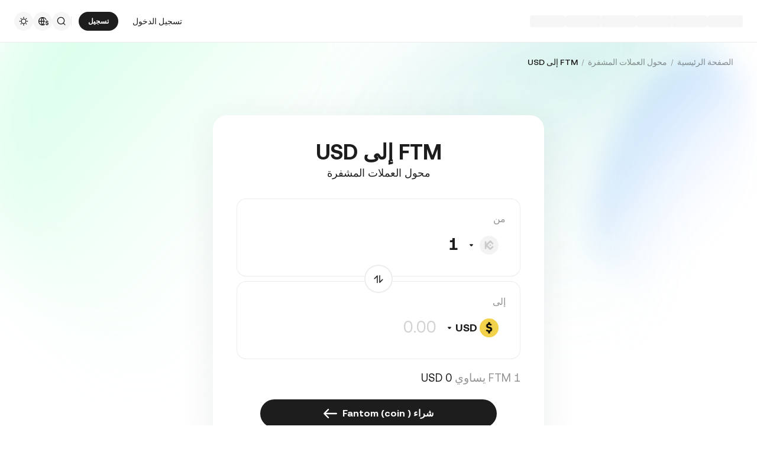

--- FILE ---
content_type: text/html; charset=utf-8
request_url: https://www.kucoin.com/ar/converter/FTM-USD
body_size: 68011
content:
<!DOCTYPE html><html lang="ar" dir="rtl"><head><meta charSet="utf-8" data-next-head=""/><meta name="twitter:card" content="summary_large_image"/><meta name="twitter:image" content="https://assets.staticimg.com/cms/media/7feiEEHmJE61RECXMyp8rTcA5Qcsl0zSv6rz9NVjg.png"/><meta name="twitter:image:src" content="https://assets.staticimg.com/cms/media/7feiEEHmJE61RECXMyp8rTcA5Qcsl0zSv6rz9NVjg.png"/><meta property="og:image" content="https://assets.staticimg.com/cms/media/7feiEEHmJE61RECXMyp8rTcA5Qcsl0zSv6rz9NVjg.png"/><meta property="og:image:secure_url" content="https://assets.staticimg.com/cms/media/7feiEEHmJE61RECXMyp8rTcA5Qcsl0zSv6rz9NVjg.png"/><meta property="og:image:width" content="1200"/><meta property="og:image:height" content="630"/><meta property="og:type" content="website"/><meta property="og:locale:alternate" content="en_US"/><meta property="og:locale:alternate" content="es_ES"/><meta property="og:locale:alternate" content="fr_FR"/><meta property="og:locale:alternate" content="pt_PT"/><meta property="og:locale:alternate" content="ru_RU"/><meta property="og:locale:alternate" content="tr_TR"/><meta property="og:locale:alternate" content="vi_VN"/><meta property="og:locale:alternate" content="zh_HK"/><meta property="og:locale:alternate" content="id_ID"/><meta property="og:locale:alternate" content="ms_MY"/><meta property="og:locale:alternate" content="hi_IN"/><meta property="og:locale:alternate" content="th_TH"/><meta property="og:locale:alternate" content="ja_JP"/><meta property="og:locale:alternate" content="bn_BD"/><meta property="og:locale:alternate" content="fil_PH"/><meta property="og:locale" content="ar_AE"/><meta property="og:locale:alternate" content="ur_PK"/><meta property="og:locale:alternate" content="uk_UA"/><link rel="alternate" href="https://www.kucoin.com/converter/FTM-USD" hrefLang="en"/><link rel="alternate" href="https://www.kucoin.com/es/converter/FTM-USD" hrefLang="es"/><link rel="alternate" href="https://www.kucoin.com/fr/converter/FTM-USD" hrefLang="fr"/><link rel="alternate" href="https://www.kucoin.com/pt/converter/FTM-USD" hrefLang="pt"/><link rel="alternate" href="https://www.kucoin.com/ru/converter/FTM-USD" hrefLang="ru"/><link rel="alternate" href="https://www.kucoin.com/tr/converter/FTM-USD" hrefLang="tr"/><link rel="alternate" href="https://www.kucoin.com/vi/converter/FTM-USD" hrefLang="vi"/><link rel="alternate" href="https://www.kucoin.com/zh-hant/converter/FTM-USD" hrefLang="zh-hant"/><link rel="alternate" href="https://www.kucoin.com/id/converter/FTM-USD" hrefLang="id"/><link rel="alternate" href="https://www.kucoin.com/ms/converter/FTM-USD" hrefLang="ms"/><link rel="alternate" href="https://www.kucoin.com/hi/converter/FTM-USD" hrefLang="hi"/><link rel="alternate" href="https://www.kucoin.com/th/converter/FTM-USD" hrefLang="th"/><link rel="alternate" href="https://www.kucoin.com/ja/converter/FTM-USD" hrefLang="ja"/><link rel="alternate" href="https://www.kucoin.com/bn/converter/FTM-USD" hrefLang="bn"/><link rel="alternate" href="https://www.kucoin.com/fil/converter/FTM-USD" hrefLang="tl"/><link rel="alternate" href="https://www.kucoin.com/ur/converter/FTM-USD" hrefLang="ur"/><link rel="alternate" href="https://www.kucoin.com/uk/converter/FTM-USD" hrefLang="uk"/><link rel="alternate" href="https://www.kucoin.com/ar/converter/FTM-USD" hrefLang="ar"/><link rel="alternate" href="https://www.kucoin.com/converter/FTM-USD" hrefLang="x-default"/><meta property="og:url" content="https://www.kucoin.com/ar/converter/FTM-USD"/><link rel="canonical" href="https://www.kucoin.com/ar/converter/FTM-USD"/><title data-next-head="">حاسبة ومحول FTM إلى USD | FTM</title><meta property="og:title" content="حاسبة ومحول FTM إلى USD | FTM" data-next-head=""/><meta name="twitter:title" property="twitter:title" content="حاسبة ومحول FTM إلى USD | FTM" data-next-head=""/><meta property="twitter:image:alt" content="حاسبة ومحول FTM إلى USD | FTM" data-next-head=""/><meta name="description" content="استخدم أداة الحساب الخاصة بنا لمعرفة  FTM كم قيمة  USD في الوقت الفعلي. تعرض حاسبة KuCoin سعر صرف مُحدّث والاتجاهات السعرية لـ  FTM إلى  USD" data-next-head=""/><meta property="og:description" content="استخدم أداة الحساب الخاصة بنا لمعرفة  FTM كم قيمة  USD في الوقت الفعلي. تعرض حاسبة KuCoin سعر صرف مُحدّث والاتجاهات السعرية لـ  FTM إلى  USD" data-next-head=""/><meta name="twitter:description" content="استخدم أداة الحساب الخاصة بنا لمعرفة  FTM كم قيمة  USD في الوقت الفعلي. تعرض حاسبة KuCoin سعر صرف مُحدّث والاتجاهات السعرية لـ  FTM إلى  USD" data-next-head=""/><meta name="keywords" content="FTM إلى USD,محول FTM,حاسبة FTM" data-next-head=""/><meta name="viewport" content="width=device-width,initial-scale=1,minimum-scale=1,maximum-scale=1,user-scalable=no,viewport-fit=cover" data-next-head=""/><script type="application/ld+json" data-inspector="seo-breadcrumLd">{"@context":"https://schema.org","@type":"BreadcrumbList","itemListElement":[{"@type":"ListItem","position":1,"name":"الصفحة الرئيسية"},{"@type":"ListItem","position":2,"name":"محول العملات المشفرة"},{"@type":"ListItem","position":3,"name":"FTM إلى USD"}]}</script><link rel="shortcut icon" href="/logo.png"/><link rel="preconnect" href="https://assets.staticimg.com"/><link rel="preconnect" href="https://bigdata-scfx-push.kucoin.plus"/><link rel="stylesheet" href="https://assets.staticimg.com/natasha/npm/@kux/font/css.css"/><link rel="preload" href="https://assets.staticimg.com/natasha/npm/@kux/mui-next@1.1.6/style.css" as="style"/><link rel="stylesheet" href="https://assets.staticimg.com/natasha/npm/@kux/mui-next@1.1.6/style.css"/><link rel="preload" href="https://assets.staticimg.com/kucoin-seo-web-ssr/1.0.54/ssr/_next/static/css/3fb233738e4f1d80.css" as="style"/><link rel="stylesheet" href="https://assets.staticimg.com/kucoin-seo-web-ssr/1.0.54/ssr/_next/static/css/3fb233738e4f1d80.css" data-n-g=""/><link rel="preload" href="https://assets.staticimg.com/kucoin-seo-web-ssr/1.0.54/ssr/_next/static/css/08ca7b6a8226cbd6.css" as="style"/><link rel="stylesheet" href="https://assets.staticimg.com/kucoin-seo-web-ssr/1.0.54/ssr/_next/static/css/08ca7b6a8226cbd6.css" data-n-g=""/><link rel="preload" href="https://assets.staticimg.com/kucoin-seo-web-ssr/1.0.54/ssr/_next/static/css/f579061b1751119d.css" as="style"/><link rel="stylesheet" href="https://assets.staticimg.com/kucoin-seo-web-ssr/1.0.54/ssr/_next/static/css/f579061b1751119d.css" data-n-g=""/><link rel="preload" href="https://assets.staticimg.com/kucoin-seo-web-ssr/1.0.54/ssr/_next/static/css/aec2178a3b225b72.css" as="style"/><link rel="stylesheet" href="https://assets.staticimg.com/kucoin-seo-web-ssr/1.0.54/ssr/_next/static/css/aec2178a3b225b72.css" data-n-p=""/><link rel="preload" href="https://assets.staticimg.com/kucoin-seo-web-ssr/1.0.54/ssr/_next/static/css/0fca61ad60c7c8fa.css" as="style"/><link rel="stylesheet" href="https://assets.staticimg.com/kucoin-seo-web-ssr/1.0.54/ssr/_next/static/css/0fca61ad60c7c8fa.css" data-n-p=""/><noscript data-n-css=""></noscript><script defer="" nomodule="" src="https://assets.staticimg.com/kucoin-seo-web-ssr/1.0.54/ssr/_next/static/chunks/polyfills-42372ed130431b0a.js"></script><script defer="" src="https://assets.staticimg.com/kucoin-seo-web-ssr/1.0.54/ssr/_next/static/chunks/vendor-entities-e761737281791e81.js"></script><script defer="" src="https://assets.staticimg.com/kucoin-seo-web-ssr/1.0.54/ssr/_next/static/chunks/vendor-domutils-ee118462b9bdc7c6.js"></script><script defer="" src="https://assets.staticimg.com/kucoin-seo-web-ssr/1.0.54/ssr/_next/static/chunks/vendor-resize-observer-polyfill-3153902d46165fd7.js"></script><script defer="" src="https://assets.staticimg.com/kucoin-seo-web-ssr/1.0.54/ssr/_next/static/chunks/vendor--popperjs.05351c176e76c750.js"></script><script defer="" src="https://assets.staticimg.com/kucoin-seo-web-ssr/1.0.54/ssr/_next/static/chunks/vendor-bignumber.js.6cb8c0a9faac4bd4.js"></script><script defer="" src="https://assets.staticimg.com/kucoin-seo-web-ssr/1.0.54/ssr/_next/static/chunks/7248-c3f757f58a37529c.js"></script><script defer="" src="https://assets.staticimg.com/kucoin-seo-web-ssr/1.0.54/ssr/_next/static/chunks/8428.ade96ed9ff3231d6.js"></script><script defer="" src="https://assets.staticimg.com/kucoin-seo-web-ssr/1.0.54/ssr/_next/static/chunks/7189-b6e9aa5e4c9ef5da.js"></script><script defer="" src="https://assets.staticimg.com/kucoin-seo-web-ssr/1.0.54/ssr/_next/static/chunks/3176.866dabcc64d7a6bb.js"></script><script src="https://assets.staticimg.com/kucoin-seo-web-ssr/1.0.54/ssr/_next/static/chunks/webpack-d2a2473794a3ce05.js" defer=""></script><script src="https://assets.staticimg.com/kucoin-seo-web-ssr/1.0.54/ssr/_next/static/chunks/next-dist-d535226c06814b01.js" defer=""></script><script src="https://assets.staticimg.com/kucoin-seo-web-ssr/1.0.54/ssr/_next/static/chunks/vendor-react-dom-8c66d0c33d699a84.js" defer=""></script><script src="https://assets.staticimg.com/kucoin-seo-web-ssr/1.0.54/ssr/_next/static/chunks/main-6b945616449f5b33.js" defer=""></script><script src="https://assets.staticimg.com/kucoin-seo-web-ssr/1.0.54/ssr/_next/static/chunks/kux-mui-a96102d6000c3cd2.js" defer=""></script><script src="https://assets.staticimg.com/kucoin-seo-web-ssr/1.0.54/ssr/_next/static/chunks/kux-icons-33b9ad41674b1ca5.js" defer=""></script><script src="https://assets.staticimg.com/kucoin-seo-web-ssr/1.0.54/ssr/_next/static/chunks/i18n-6ee8f1f116daff7c.js" defer=""></script><script src="https://assets.staticimg.com/kucoin-seo-web-ssr/1.0.54/ssr/_next/static/chunks/vendor-next-c0d76f48-bd4887a62d23c6c3.js" defer=""></script><script src="https://assets.staticimg.com/kucoin-seo-web-ssr/1.0.54/ssr/_next/static/chunks/vendor-next-81f1a082-8d37baea48778945.js" defer=""></script><script src="https://assets.staticimg.com/kucoin-seo-web-ssr/1.0.54/ssr/_next/static/chunks/vendor-next-6b948b9f-0c2ec0d2ce636222.js" defer=""></script><script src="https://assets.staticimg.com/kucoin-seo-web-ssr/1.0.54/ssr/_next/static/chunks/vendor-next-b32ad36f-8566778756b46777.js" defer=""></script><script src="https://assets.staticimg.com/kucoin-seo-web-ssr/1.0.54/ssr/_next/static/chunks/vendor-gbiz-next-592db2db-7e06c6a689cb0cd8.js" defer=""></script><script src="https://assets.staticimg.com/kucoin-seo-web-ssr/1.0.54/ssr/_next/static/chunks/vendor-gbiz-next-d892bbd2-144c4216a92f24fd.js" defer=""></script><script src="https://assets.staticimg.com/kucoin-seo-web-ssr/1.0.54/ssr/_next/static/chunks/vendor-gbiz-next-4ccce83c-7efe237ca92f37b9.js" defer=""></script><script src="https://assets.staticimg.com/kucoin-seo-web-ssr/1.0.54/ssr/_next/static/chunks/vendor-gbiz-next-9fe3993c-c044590e5d1a33f0.js" defer=""></script><script src="https://assets.staticimg.com/kucoin-seo-web-ssr/1.0.54/ssr/_next/static/chunks/vendor-lodash-6b841b49dfdb50a5.js" defer=""></script><script src="https://assets.staticimg.com/kucoin-seo-web-ssr/1.0.54/ssr/_next/static/chunks/vendor--kc-f150367de27a5360.js" defer=""></script><script src="https://assets.staticimg.com/kucoin-seo-web-ssr/1.0.54/ssr/_next/static/chunks/vendor--sentry-c6b715d6-9e3e96925aedb541.js" defer=""></script><script src="https://assets.staticimg.com/kucoin-seo-web-ssr/1.0.54/ssr/_next/static/chunks/vendor--sentry-437756dc-564bba054adfcd85.js" defer=""></script><script src="https://assets.staticimg.com/kucoin-seo-web-ssr/1.0.54/ssr/_next/static/chunks/vendor--sentry-internal-c183bccc67861bea.js" defer=""></script><script src="https://assets.staticimg.com/kucoin-seo-web-ssr/1.0.54/ssr/_next/static/chunks/vendor-kc-next-68a6e57d341f55bc.js" defer=""></script><script src="https://assets.staticimg.com/kucoin-seo-web-ssr/1.0.54/ssr/_next/static/chunks/vendor--tanstack-6480c709a07a4dc6.js" defer=""></script><script src="https://assets.staticimg.com/kucoin-seo-web-ssr/1.0.54/ssr/_next/static/chunks/vendor-decimal.js-e41be2ad09b9f36a.js" defer=""></script><script src="https://assets.staticimg.com/kucoin-seo-web-ssr/1.0.54/ssr/_next/static/chunks/vendor-moment-5307b01efe696a9e.js" defer=""></script><script src="https://assets.staticimg.com/kucoin-seo-web-ssr/1.0.54/ssr/_next/static/chunks/vendor--kux-e3d1320d90aa1092.js" defer=""></script><script src="https://assets.staticimg.com/kucoin-seo-web-ssr/1.0.54/ssr/_next/static/chunks/9795-f8909db225fd4d16.js" defer=""></script><script src="https://assets.staticimg.com/kucoin-seo-web-ssr/1.0.54/ssr/_next/static/chunks/pages/_app-ff084c89125a95d4.js" defer=""></script><script src="https://assets.staticimg.com/kucoin-seo-web-ssr/1.0.54/ssr/_next/static/chunks/vendor-framer-motion-28321aaaa7121e9d.js" defer=""></script><script src="https://assets.staticimg.com/kucoin-seo-web-ssr/1.0.54/ssr/_next/static/chunks/vendor-htmlparser2-fe8050d9b86f5d99.js" defer=""></script><script src="https://assets.staticimg.com/kucoin-seo-web-ssr/1.0.54/ssr/_next/static/chunks/3985-9b5e07f066f03204.js" defer=""></script><script src="https://assets.staticimg.com/kucoin-seo-web-ssr/1.0.54/ssr/_next/static/chunks/112-59f1c483562c9f27.js" defer=""></script><script src="https://assets.staticimg.com/kucoin-seo-web-ssr/1.0.54/ssr/_next/static/chunks/3973-76890491951747c9.js" defer=""></script><script src="https://assets.staticimg.com/kucoin-seo-web-ssr/1.0.54/ssr/_next/static/chunks/3592-e3a4956613fbed07.js" defer=""></script><script src="https://assets.staticimg.com/kucoin-seo-web-ssr/1.0.54/ssr/_next/static/chunks/5075-830889cdba5c8d34.js" defer=""></script><script src="https://assets.staticimg.com/kucoin-seo-web-ssr/1.0.54/ssr/_next/static/chunks/2072-d13f0d767692eeaa.js" defer=""></script><script src="https://assets.staticimg.com/kucoin-seo-web-ssr/1.0.54/ssr/_next/static/chunks/123-fabf600d11e9979a.js" defer=""></script><script src="https://assets.staticimg.com/kucoin-seo-web-ssr/1.0.54/ssr/_next/static/chunks/pages/converter/%5Bcoin%5D-5a2d5298b5cd3eaf.js" defer=""></script><script src="https://assets.staticimg.com/kucoin-seo-web-ssr/1.0.54/ssr/_next/static/JGIe69Y5MlgEHiAAnGfok/_buildManifest.js" defer=""></script><script src="https://assets.staticimg.com/kucoin-seo-web-ssr/1.0.54/ssr/_next/static/JGIe69Y5MlgEHiAAnGfok/_ssgManifest.js" defer=""></script><meta name="sentry-trace" content="7e4c377d9fad8eb3cab85c56483d063a-78f0af28b8326d1d-0"/><meta name="baggage" content="sentry-environment=prod,sentry-release=kucoin-seo-web-ssr%401.0.54,sentry-public_key=cfaf0098213e116937ef084dc8060168,sentry-trace_id=7e4c377d9fad8eb3cab85c56483d063a,sentry-sampled=false,sentry-sample_rand=0.40273474418157873,sentry-sample_rate=0.001"/></head><body><div id="__next"><div class="root styles_root__RB1Dt"><div style="min-height:72px;position:relative"><header class="styles_module_Root__45553f2b gbiz-Header" data-theme="light"><div style="height:0px" data-class="headerRoomWrapper"><div class="gbiz-headeroom styles_module_headerRoom__3aceb05b"><div class="Header-Nav styles_module_Nav__45553f2b"><div class="styles_module_NavBar__45553f2b"><div class="styles_module_NavLinksWrapper__45553f2b" id="hook_nav_links" data-nav-status="0"><div class="styles_module_HeaderNavLoadingMask__45553f2b"><div style="background-image:linear-gradient(
  90deg,
  rgba(93, 103, 122, 0.04) 25%,
  rgba(29, 29, 29, 0.08) 37%,
  rgba(29, 29, 29, 0.04) 63%
)" class="styles_module_skeletonItem__1852367a"></div><div style="background-image:linear-gradient(
  90deg,
  rgba(93, 103, 122, 0.04) 25%,
  rgba(29, 29, 29, 0.08) 37%,
  rgba(29, 29, 29, 0.04) 63%
)" class="styles_module_skeletonItem__1852367a"></div><div style="background-image:linear-gradient(
  90deg,
  rgba(93, 103, 122, 0.04) 25%,
  rgba(29, 29, 29, 0.08) 37%,
  rgba(29, 29, 29, 0.04) 63%
)" class="styles_module_skeletonItem__1852367a"></div><div style="background-image:linear-gradient(
  90deg,
  rgba(93, 103, 122, 0.04) 25%,
  rgba(29, 29, 29, 0.08) 37%,
  rgba(29, 29, 29, 0.04) 63%
)" class="styles_module_skeletonItem__1852367a"></div><div style="background-image:linear-gradient(
  90deg,
  rgba(93, 103, 122, 0.04) 25%,
  rgba(29, 29, 29, 0.08) 37%,
  rgba(29, 29, 29, 0.04) 63%
)" class="styles_module_skeletonItem__1852367a"></div><div style="background-image:linear-gradient(
  90deg,
  rgba(93, 103, 122, 0.04) 25%,
  rgba(29, 29, 29, 0.08) 37%,
  rgba(29, 29, 29, 0.04) 63%
)" class="styles_module_skeletonItem__1852367a"></div></div><div class="styles_module_Links__45553f2b"><a class="styles_module_LogoLink__45553f2b" href="https://www.kucoin.com/ar" aria-label="Kucoin logo (header)" data-inspector="inspector_header_logo"><img class="styles_module_LogoImg__45553f2b" src="https://assets.staticimg.com/kc-v2-config/site-config/693bcdd4680db10001fa9856_logo_general_green.svg" alt="KuCoin"/></a><div class="styles_module_UnionBox__45553f2b" style="display:none"><img src="data:image/svg+xml,%3Csvg%20width%3D%2216%22%20height%3D%2216%22%20viewBox%3D%220%200%2016%2016%22%20fill%3D%22none%22%20xmlns%3D%22http%3A%2F%2Fwww.w3.org%2F2000%2Fsvg%22%3E%3Cpath%20fill-rule%3D%22evenodd%22%20clip-rule%3D%22evenodd%22%20d%3D%22M2.19526%202.19526C2.45561%201.93491%202.87772%201.93491%203.13807%202.19526L8%207.05719L12.8619%202.19526C13.1223%201.93491%2013.5444%201.93491%2013.8047%202.19526C14.0651%202.45561%2014.0651%202.87772%2013.8047%203.13807L8.94281%208L13.8047%2012.8619C14.0651%2013.1223%2014.0651%2013.5444%2013.8047%2013.8047C13.5444%2014.0651%2013.1223%2014.0651%2012.8619%2013.8047L8%208.94281L3.13807%2013.8047C2.87772%2014.0651%202.45561%2014.0651%202.19526%2013.8047C1.93491%2013.5444%201.93491%2013.1223%202.19526%2012.8619L7.05719%208L2.19526%203.13807C1.93491%202.87772%201.93491%202.45561%202.19526%202.19526Z%22%20fill%3D%22%2301BC8D%22%2F%3E%3C%2Fsvg%3E" alt="union-icon"/><span></span></div><div class="styles_module_scrollWrapper__816f6af9 styles_module_disableScroll__816f6af9" id="hook_nav_link" data-lang="ar_AE"><nav class="styles_module_scrollInner__816f6af9"><div class="styles_module_navWrapper__fc34eacb"><ul class="styles_module_ul__fc34eacb"></ul></div></nav></div></div><div class="_nav_status_0_"></div></div><div class="styles_module_NavUserDom__45553f2b" id="hook_nav_user" data-status="none"><div class="styles_module_navUser__ab4e0d04"><div id="unLoginBox" data-lang="ar_AE" class="styles_module_userBoxWrapper__ab4e0d04"><a href="https://www.kucoin.com/ar/ucenter/signin?backUrl=https%3A%2F%2Fwww.kucoin.com%2Far%2Fconverter%2FFTM-USD" class="styles_module_signinLink__ab4e0d04" data-modid="login" data-inspector="header_login">تسجيل الدخول</a><a href="https://www.kucoin.com/ar/ucenter/signup?backUrl=https%3A%2F%2Fwww.kucoin.com%2Far%2Fconverter%2FFTM-USD" data-inspector="header_signup"><button data-testid="kux-button" class="kux-button kux-button-primary kux-button-small is-click is-full-width" style="max-width:160px" type="button" data-modid="register"><span class="kux-button-content kux-button-content-align-center">تسجيل</span></button></a><div class="kux-divider is-horizontal is-center styles_module_divider__ab4e0d04" style="display:block" role="separator"><div class="kux-divider-line-full"></div></div></div><div class="styles_module_navUserItem__ab4e0d04" data-lang="ar_AE" data-menu="search"><div class="styles_module_searchWrapper__ab4e0d04"><svg xmlns="http://www.w3.org/2000/svg" fill="none" viewBox="0 0 24 24" width="16" height="16" style="flex-shrink:0" class="kux-icon"><path fill="currentColor" fill-rule="evenodd" d="M10.5 1a9.5 9.5 0 1 0 5.973 16.888l3.673 3.673a1 1 0 0 0 1.415-1.414l-3.674-3.673A9.46 9.46 0 0 0 20 10.5 9.5 9.5 0 0 0 10.5 1M3 10.5a7.5 7.5 0 1 1 15 0 7.5 7.5 0 0 1-15 0" clip-rule="evenodd"></path></svg></div></div><div class="styles_module_navUserItem__ab4e0d04" data-lang="ar_AE" data-menu="download" style="display:none"><div class="container" style="display:inline-flex"><div style="display:block" class="trigger"><div class="styles_module_appDownloadWrapper__0cd76064" data-inspector="inspector_header_download_box"><svg xmlns="http://www.w3.org/2000/svg" fill="none" viewBox="0 0 24 24" color="var(--kux-text)" width="16" height="16" style="flex-shrink:0" class="kux-icon navIcon"><path fill="currentColor" d="M7 2a1 1 0 0 1 0 2H6a2 2 0 0 0-2 2v13a2 2 0 0 0 2 2h12a2 2 0 0 0 2-2V6a2 2 0 0 0-2-2h-1.127a1 1 0 0 1 0-2H18a4 4 0 0 1 4 4v13a4 4 0 0 1-4 4H6a4 4 0 0 1-4-4V6a4 4 0 0 1 4-4zm4.996 0a1 1 0 0 1 1 1v11.59l2.797-2.797a1 1 0 1 1 1.414 1.414l-4.5 4.5a1 1 0 0 1-.709.293h-.002a1 1 0 0 1-.759-.349l-4.444-4.444a1 1 0 1 1 1.414-1.414l2.79 2.789V3a1 1 0 0 1 1-1"></path></svg></div></div></div></div><div class="styles_module_navUserItem__ab4e0d04" data-lang="ar_AE" data-menu="i18n"><div class="styles_module_wrapper__c6d94af3" data-inspector="inspector_i18n_logo_btn"><img src="data:image/svg+xml,%3Csvg%20width%3D%2232%22%20height%3D%2233%22%20viewBox%3D%220%200%2032%2033%22%20fill%3D%22none%22%20xmlns%3D%22http%3A%2F%2Fwww.w3.org%2F2000%2Fsvg%22%3E%3Cpath%20d%3D%22M15.999%209.16602C19.1334%209.16602%2021.807%2011.133%2022.8564%2013.8994C22.4258%2014.0076%2022.019%2014.2098%2021.6484%2014.4912C21.3939%2013.8009%2021.0218%2013.1411%2020.5723%2012.6104C19.837%2011.7424%2018.7284%2011.0772%2017.6387%2010.751C18.3621%2012.2855%2018.6828%2014.1243%2018.7744%2015.8184H20.4883C20.2448%2016.2256%2020.0436%2016.682%2019.8926%2017.1748H18.7754C18.6838%2018.869%2018.3622%2020.7163%2017.6387%2022.251C18.3948%2022.0246%2019.1596%2021.63%2019.8027%2021.1201C19.9228%2021.5936%2020.0877%2022.0379%2020.292%2022.4424C19.085%2023.3157%2017.6028%2023.833%2015.999%2023.833C11.949%2023.8328%208.66602%2020.5491%208.66602%2016.499C8.66619%2012.4491%2011.9491%209.16619%2015.999%209.16602ZM9.99902%2017.1748C10.1417%2018.3033%2010.6964%2019.5139%2011.4316%2020.3818C12.1669%2021.2497%2013.2727%2021.9247%2014.3623%2022.251C13.6388%2020.7163%2013.2976%2018.869%2013.2061%2017.1748H9.99902ZM14.5547%2017.1748C14.6654%2018.9634%2015.1762%2020.7018%2015.999%2022.1846C16.8441%2020.6626%2017.3383%2018.9124%2017.4443%2017.1748H14.5547ZM14.3633%2010.751C13.2737%2011.0772%2012.1669%2011.7465%2011.4316%2012.6143C10.6964%2013.4821%2010.1418%2014.6899%209.99902%2015.8184H13.2061C13.2976%2014.1243%2013.6398%2012.2855%2014.3633%2010.751ZM15.999%2010.8145C15.154%2012.3364%2014.6597%2014.0808%2014.5537%2015.8184H17.4424C17.3366%2014.0809%2016.8438%2012.3364%2015.999%2010.8145Z%22%20fill%3D%22%231D1D1D%22%2F%3E%3Cpath%20d%3D%22M24.2083%2018.758C25.3603%2018.9692%2026.3779%2019.3148%2026.3683%2020.6684C26.3587%2021.782%2025.5523%2022.5788%2024.2755%2022.7516V23.7596H23.0851V22.742C21.7699%2022.5308%2020.9731%2021.7052%2020.9635%2020.5244L22.3747%2020.5436C22.4227%2021.1964%2022.9411%2021.6476%2023.7667%2021.6476C24.4291%2021.6476%2024.9187%2021.3596%2024.9187%2020.8316C24.9187%2020.2652%2024.3715%2020.15%2023.2483%2019.9292C22.1155%2019.718%2021.1171%2019.3532%2021.1171%2017.99C21.1171%2016.9436%2021.8755%2016.166%2023.0851%2015.9932V14.9756H24.2755V16.0028C25.4755%2016.2044%2026.2147%2016.9628%2026.2339%2018.0668H24.8227C24.7555%2017.5004%2024.3235%2017.1068%2023.6227%2017.1068C23.0083%2017.1068%2022.5667%2017.366%2022.5667%2017.8844C22.5667%2018.4316%2023.0947%2018.5468%2024.2083%2018.758Z%22%20fill%3D%22%231D1D1D%22%2F%3E%3C%2Fsvg%3E" class="styles_module_languageCurrencyIcon__c6d94af3" alt="language_currency"/></div></div><div class="styles_module_navUserItem__ab4e0d04" data-lang="ar_AE" data-menu="theme"><button class="styles_module_notificationWrapper__b1ceff6c" data-inspector="inspector_header_theme"><svg xmlns="http://www.w3.org/2000/svg" fill="none" viewBox="0 0 24 24" color="var(--kux-text)" width="16" height="16" style="flex-shrink:0" class="kux-icon"><g fill="currentColor"><path d="M13 2a1 1 0 1 0-2 0v1.5a1 1 0 1 0 2 0zM4.221 4.221a1 1 0 0 1 1.415 0l1.06 1.061a1 1 0 1 1-1.414 1.414l-1.06-1.06a1 1 0 0 1 0-1.415M1 12a1 1 0 0 1 1-1h1.5a1 1 0 0 1 0 2H2a1 1 0 0 1-1-1M6.696 18.717a1 1 0 0 0-1.414-1.415l-1.06 1.061a1 1 0 1 0 1.414 1.414zM17.303 17.305a1 1 0 0 1 1.414 0l1.061 1.06a1 1 0 0 1-1.414 1.414l-1.06-1.06a1 1 0 0 1 0-1.415M20.5 11a1 1 0 0 0 0 2H22a1 1 0 1 0 0-2zM19.778 4.222a1 1 0 0 1 0 1.415l-1.06 1.06a1 1 0 1 1-1.415-1.414l1.06-1.06a1 1 0 0 1 1.415 0"></path><path fill-rule="evenodd" d="M5.286 12a6.714 6.714 0 1 1 13.429 0 6.714 6.714 0 0 1-13.43 0M12 7.286a4.714 4.714 0 1 0 0 9.429 4.714 4.714 0 0 0 0-9.43" clip-rule="evenodd"></path><path d="M13 20.5a1 1 0 1 0-2 0V22a1 1 0 1 0 2 0z"></path></g></svg></button></div></div><div data-lang="ar_AE" style="display:none" class="MenuBox styles_module_MenuBox__45553f2b"><svg class="ICMenu_svg__icon" viewBox="0 0 1024 1024" xmlns="http://www.w3.org/2000/svg" width="16" height="16" fill="#000" style="cursor:pointer"><path d="M153.6 256a51.2 51.2 0 0151.2-51.2h614.4a51.2 51.2 0 110 102.4H204.8a51.2 51.2 0 01-51.2-51.2zm0 256a51.2 51.2 0 0151.2-51.2H512a51.2 51.2 0 110 102.4H204.8a51.2 51.2 0 01-51.2-51.2zm0 256a51.2 51.2 0 0151.2-51.2h614.4a51.2 51.2 0 110 102.4H204.8a51.2 51.2 0 01-51.2-51.2z"></path></svg></div></div></div></div></div></div></header></div><main class="page-body styles_body___WElv "><div class="styles_wrapper__txo_M"> <div data-inspector="converter-coin-wrapper" class="HomePage_wrapper__bUMnx"><img class="HomePage_homeBg__72ESG" src="https://assets.staticimg.com/kucoin-seo-web-ssr/1.0.54/ssr/_next/static/media/bannerBg.3825f8fee6af59208f2d69d4e551eff5.svg" alt="BgSrc"/><div class="HomePage_content__gEiNr"><div class="Converter_convertWrapper__I9z8o" data-inspector="converter-top"><div class="Converter_breadWrapper__T_Ela"><div class="styles_wrapper__PRZB7"><nav aria-label="Breadcrumb"><ol class="styles_breadcrumb__NivGd"><li class="styles_breadcrumbItem__hwmIy"><div class="styles_content__KtpDI"><a class="styles_link__ahPcC" href="https://www.kucoin.com/ar">الصفحة الرئيسية</a></div><div class="styles_divider__ZYmZF"></div></li><li class="styles_breadcrumbItem__hwmIy"><div class="styles_content__KtpDI"><a class="styles_link__ahPcC" href="https://www.kucoin.com/ar/converter">محول العملات المشفرة</a></div><div class="styles_divider__ZYmZF"></div></li><li class="styles_breadcrumbItem__hwmIy"><div class="styles_content__KtpDI styles_active__wOJWS"><a class="styles_link__ahPcC" href="">FTM إلى USD</a></div></li></ol></nav></div><div></div></div><div class="Converter_header__J3g9P" data-inspector="converter-header"><div class="Converter_right__e5I_B" ata-inspector="converter-header-right"><div class="Converter_convertBody__id9lW"><div class="Converter_convertBox__JVX1J"><h1 class="Converter_convertTitle__xF_O5">FTM إلى USD</h1><h2 class="Converter_subTitle__U_g9N">محول العملات المشفرة</h2><div class="Converter_inputWrapper__IEVuU" id="kc_converter_input"><span class="Converter_label__X64OV">من</span><div class="Converter_inputBox__549mJ"><span class="CommonNewSelector_selectDisplay__7Of5Z kc_SelectDisplay"><div class="CommonNewSelector_selectDisplayText__rakxh"><span class="CommonNewSelector_optionBox__GcFt9"><img src="https://assets.staticimg.com/kucoin-seo-web-ssr/1.0.54/ssr/_next/static/media/logo.7bfa25116c426ed8d64166beac573519.svg" alt="OptionImg" loading="lazy"/><span class="CommonNewSelector_optionName__UT9Zh"><div class="CommonNewSelector_coinName__b3R4D"> <img alt="arrow" class="CommonNewSelector_drawerIcon__oODpm" src="https://assets.staticimg.com/kucoin-seo-web-ssr/1.0.54/ssr/_next/static/media/triangle_bottom.b86df95c8c3aec4e0f23a9331f789ed5.svg"/></div></span></span></div></span><div class="kux-input" style="--kux-input-label-width:0px"><div class="kux-input-core"><fieldset class="kux-input-fieldset"><legend class="kux-input-legend">label</legend></fieldset><input class="kux-input-filed" placeholder="0.00" value="1"/></div></div></div></div><div class="Converter_transformWrapper__HxB2D"><div class="Converter_transformBox__qAM__"><img class="Converter_transformImage__XUcae" src="https://assets.staticimg.com/kucoin-seo-web-ssr/1.0.54/ssr/_next/static/media/toggle.33c98d43d4c0863ea5f09806d3010dc0.svg" alt="TransformImg"/></div></div><div class="Converter_inputWrapper__IEVuU"><span class="Converter_label__X64OV">إلى</span><div class="Converter_inputBox__549mJ"><span class="CommonNewSelector_selectDisplay__7Of5Z kc_SelectDisplay"><div class="CommonNewSelector_selectDisplayText__rakxh"><span class="CommonNewSelector_optionBox__GcFt9"><img src="https://assets2.staticimg.com/legal_coin/USD.png" alt="OptionImg" loading="lazy"/><span class="CommonNewSelector_optionName__UT9Zh"><div class="CommonNewSelector_coinName__b3R4D">USD<!-- --> <img alt="arrow" class="CommonNewSelector_drawerIcon__oODpm" src="https://assets.staticimg.com/kucoin-seo-web-ssr/1.0.54/ssr/_next/static/media/triangle_bottom.b86df95c8c3aec4e0f23a9331f789ed5.svg"/></div></span></span></div></span><div class="kux-input" style="--kux-input-label-width:0px"><div class="kux-input-core"><fieldset class="kux-input-fieldset"><legend class="kux-input-legend">label</legend></fieldset><input class="kux-input-filed" placeholder="0.00"/></div></div></div></div><h3 class="Converter_descrip__oGWB3"><span>1 FTM يساوي <span> 0 USD </span></span></h3><div class="Converter_wrapperBtn__tdM15"><a href="/ar/express?base=USD&amp;target=FTM" class="Converter_headerRightBtn__Rwcck">شراء Fantom (coin )<img src="https://assets.staticimg.com/kucoin-seo-web-ssr/1.0.54/ssr/_next/static/media/arrow.0487ec64943725958620bf8bf6863cdc.svg" alt="arrow"/></a></div></div></div></div></div></div><div style="min-height:400px"></div><div style="min-height:400px"></div><div style="min-height:400px"></div><div style="min-height:400px"></div><div style="min-height:400px"></div><div style="min-height:400px"></div><div style="min-height:400px"></div><small class="ConverterCoin_disclaimerWrapper__RXNeR" data-inspector="converter-coin-disclaimer">يُقدّم هذا المحتوى لك لأغراض إعلامية فقط، ولا يشكل عرضًا أو التماسًا لعرض. هذا المحتوى ليس توصية من KuCoin لشراء أو بيع أو الاحتفاظ بأي ورقة مالية أو منتج مالي أو أداة مشار إليها في المحتوى. هذا المحتوى ليس نصيحة استثمارية أو نصيحة مالية أو نصيحة تجارية أو أي شكل آخر من أشكال النصائح. قد تعكس البيانات المقدمة هنا أسعار الأصول المتداولة في بورصة KuCoin بالإضافة إلى بورصات العملات المشفرة الأخرى أو بيانات السوق من منصات أخرى. قد تفرض KuCoin رسومًا على معالجة معاملات العملة المشفرة والتي قد لا تنعكس في أسعار التحويل المعروضة. KuCoin ليست مسؤولة عن أي أخطاء أو تأخير في المحتوى أو المعلومات، أو عن أي إجراءات تُتخذ بناءًا على أي محتوى أو معلومات.</small><section data-inspector="converter-coin-qas"><header><h2>الأسئلة المتكررة</h2></header></section></div></div></div></main><div class="styles_module_cFooter__97e83a3f" style="background:var(--color-backgroundMajor)"><footer class="styles_module_footerMain__97e83a3f footerMain"><a href="https://www.kucoin.com/ar" class="styles_module_logo__a51d79ef logo" aria-label="Kucoin logo (footer)"><img src="https://assets.staticimg.com/kc-v2-config/site-config/693bcdd4680db10001fa9856_logo_general_green.svg" alt="KuCoin" class="styles_module_img__a51d79ef"/></a><div><div class="styles_module_newFooterLinks__f114c3b8 newFooterLinks"><dl class="styles_module_newFooterLinkGroup__db10ff6a newFooterLinkGroup" data-inspector="inspector_footer_categoryKey_Company"><dt class="styles_module_newFooterLinkGroupTitle__db10ff6a newFooterLinkGroupTitle">الشركة</dt><dd class="styles_module_commonFooterLink__f114c3b8"><a href="https://www.kucoin.com/ar/about-us" target="_blank" data-inspector="inspector_footer_a_path_/about-us">من نحن</a></dd><dd class="styles_module_commonFooterLink__f114c3b8"><a href="https://www.kucoin.com/ar/careers" target="_blank" data-inspector="inspector_footer_a_path_/careers">انضم إلينا</a></dd><dd class="styles_module_commonFooterLink__f114c3b8"><a href="https://www.kucoin.com/ar/blog" target="_blank" data-inspector="inspector_footer_a_path_/blog">المدونة</a></dd><dd class="styles_module_commonFooterLink__f114c3b8"><a href="https://www.kucoin.com/ar/announcement" target="_blank" data-inspector="inspector_footer_a_path_/announcement">الأخبار والإعلانات</a></dd><dd class="styles_module_commonFooterLink__f114c3b8"><a href="https://www.kucoin.com/ar/news/en-kucoin-media-kit" target="_blank" data-inspector="inspector_footer_a_path_/news/en-kucoin-media-kit">مجموعة الوسائط</a></dd><dd class="styles_module_commonFooterLink__f114c3b8"><a href="https://www.kucoin.com/ar/adam-scott-ambassador" target="_blank" data-inspector="inspector_footer_a_path_https://www.kucoin.com/adam-scott-ambassador">السفير العالمي للعلامة التجارية</a></dd><dd class="styles_module_commonFooterLink__f114c3b8"><a href="https://www.kucoin.com/ar/land/kucoinlabs" target="_blank" data-inspector="inspector_footer_a_path_/land/kucoinlabs">مختبرات KuCoin</a></dd><dd class="styles_module_commonFooterLink__f114c3b8"><a href="https://www.kucoin.com/ar/kucoin-ventures" target="_blank" data-inspector="inspector_footer_a_path_/kucoin-ventures">مشاريع KuCoin</a></dd><dd class="styles_module_commonFooterLink__f114c3b8"><a href="https://www.kucoin.com/ar/proof-of-reserves" target="_blank" data-inspector="inspector_footer_a_path_/proof-of-reserves">PoR (إثبات الاحتياطيات)</a></dd><dd class="styles_module_commonFooterLink__f114c3b8"><a href="https://www.kucoin.com/ar/land/security" target="_blank" data-inspector="inspector_footer_a_path_/land/security">الأمان</a></dd><dd class="styles_module_commonFooterLink__f114c3b8"><a href="https://www.kucoin.com/ar/support/47185419968079" target="_blank" data-inspector="inspector_footer_a_path_/support/47185419968079">شروط الاستخدام</a></dd><dd class="styles_module_commonFooterLink__f114c3b8"><a href="https://www.kucoin.com/ar/support/47497300093764" target="_blank" data-inspector="inspector_footer_a_path_/support/47497300093764">سياسة الخصوصية</a></dd><dd class="styles_module_commonFooterLink__f114c3b8"><a href="https://www.kucoin.com/ar/support/47497300093765" target="_blank" data-inspector="inspector_footer_a_path_/support/47497300093765">بيان كشف المخاطر</a></dd><dd class="styles_module_commonFooterLink__f114c3b8"><a href="https://www.kucoin.com/ar/support/47497300093766" target="_blank" data-inspector="inspector_footer_a_path_/support/47497300093766">مكافحة غسل الأموال وتمويل الإرهاب</a></dd><dd class="styles_module_commonFooterLink__f114c3b8"><a href="https://www.kucoin.com/ar/support/47497300093767" target="_blank" data-inspector="inspector_footer_a_path_/support/47497300093767">طلبات إنفاذ القانون</a></dd><dd class="styles_module_newFooterHover__db10ff6a newFooterHover" data-inspector="inspector_footer_Whistleblower"><span style="padding:4px 0px;display:inline-block">جهة الإبلاغ عن المخالفات</span><section class="styles_module_newFooterHoverMenu__db10ff6a styles_module_tipOffMenu__b84b692e newFooterHoverMenu tipOffMenu" data-inspector="inspector_footer_Whistleblower_children"><h4 class="styles_module_tipOffMenuTitle__b84b692e tipOffMenuTitle">إذا اكتشفت أيا مما يلي:</h4><ol class="styles_module_ol__b84b692e"><li class="styles_module_tipOffMenuItem__b84b692e tipOffMenuItem">1. عرض / قبول الرشاوى.</li><li class="styles_module_tipOffMenuItem__b84b692e tipOffMenuItem">2. الاحتيال أو التزوير.</li><li class="styles_module_tipOffMenuItem__b84b692e tipOffMenuItem">3. خرق السرية.</li><li class="styles_module_tipOffMenuItem__b84b692e tipOffMenuItem">4. سرقة الأصول.</li><li class="styles_module_tipOffMenuItem__b84b692e tipOffMenuItem">5. سرقة الموارد.</li><li class="styles_module_tipOffMenuItem__b84b692e tipOffMenuItem">6. النقل غير المشروع للمصالح.</li><li class="styles_module_tipOffMenuItem__b84b692e tipOffMenuItem">7. سوء السلوكيات الأخرى.</li></ol><p class="styles_module_tipOffMenuItem__b84b692e styles_module_tipOffMenuTip__b84b692e tipOffMenuItem tipOffMenuTip">ستُقدم المكافآت للمستخدمين الذين يبلغوننا بما سبق. ستُحدد مبالغ المكافآت بناء على نوع المعلومات المقدمة ومدى ملاءمتها. ستبقى معلوماتك الشخصية سرية.</p><p class="styles_module_tipOffMenuMail__b84b692e tipOffMenuMail">جهة اتصال الإبلاغ عن المخالفات: <a target="_blank" rel="noopener noreferrer nofollow" href="mailto:Audit@kucoin.com">Audit@kucoin.com</a></p></section></dd></dl><dl class="styles_module_newFooterLinkGroup__db10ff6a newFooterLinkGroup" data-inspector="inspector_footer_categoryKey_Product"><dt class="styles_module_newFooterLinkGroupTitle__db10ff6a newFooterLinkGroupTitle">المنتجات</dt><dd class="styles_module_commonFooterLink__f114c3b8"><a href="https://www.kucoin.com/ar/convert" target="_blank" data-inspector="inspector_footer_a_path_https://www.kucoin.com/convert">تحويل</a></dd><dd class="styles_module_commonFooterLink__f114c3b8"><a href="https://www.kucoin.com/ar/kucard" target="_blank" data-inspector="inspector_footer_a_path_/kucard">KuCard</a></dd><dd class="styles_module_commonFooterLink__f114c3b8"><a href="https://www.kucoin.com/ar/trade/BTC-USDT" target="_blank" data-inspector="inspector_footer_a_path_https://www.kucoin.com/trade/BTC-USDT">التداول الفوري</a></dd><dd class="styles_module_commonFooterLink__f114c3b8"><a href="https://www.kucoin.com/ar/trade/futures" target="_blank" data-inspector="inspector_footer_a_path_https://www.kucoin.com/trade/futures">تداول العقود الآجلة</a></dd><dd class="styles_module_commonFooterLink__f114c3b8"><a href="https://www.kucoin.com/ar/trade/margin" target="_blank" data-inspector="inspector_footer_a_path_https://www.kucoin.com/trade/margin">التداول بالهامش</a></dd><dd class="styles_module_commonFooterLink__f114c3b8"><a href="https://www.kucoin.com/ar/kumining" target="_blank" data-inspector="inspector_footer_a_path_https://www.kucoin.com/kumining">KuMining</a></dd><dd class="styles_module_commonFooterLink__f114c3b8"><a href="https://www.kucoin.com/ar/referral?appNeedLang=true" target="_blank" data-inspector="inspector_footer_a_path_https://www.kucoin.com/referral?appNeedLang=true">الإحالة</a></dd><dd class="styles_module_commonFooterLink__f114c3b8"><a href="https://www.kucoin.com/ar/gemspace" target="_blank" data-inspector="inspector_footer_a_path_/gemspace">GemSPACE</a></dd><dd class="styles_module_commonFooterLink__f114c3b8"><a href="https://www.kucoin.com/ar/learn" target="_blank" data-inspector="inspector_footer_a_path_/learn">تعليم KuCoin</a></dd><dd class="styles_module_commonFooterLink__f114c3b8"><a href="https://www.kucoin.com/ar/converter" target="_blank" data-inspector="inspector_footer_a_path_/converter">المُحوّل</a></dd><dd class="styles_module_commonFooterLink__f114c3b8"><a href="https://www.kucoin.com/ar/spotlight-center" target="_blank" data-inspector="inspector_footer_a_path_/spotlight-center">Spotlight</a></dd><dd class="styles_module_commonFooterLink__f114c3b8"><a href="https://www.kucoin.com/ar/block-trade" target="_blank" data-inspector="inspector_footer_a_path_/block-trade">التداول خارج البورصة</a></dd><dd class="styles_module_commonFooterLink__f114c3b8"><a href="https://www.kucoin.com/ar/kia" target="_blank" data-inspector="inspector_footer_a_path_/kia">كيا مساعد الذكاء الاصطناعي</a></dd></dl><dl class="styles_module_newFooterLinkGroup__db10ff6a newFooterLinkGroup" data-inspector="inspector_footer_categoryKey_Serve"><dt class="styles_module_newFooterLinkGroupTitle__db10ff6a newFooterLinkGroupTitle">الخدمة</dt><dd class="styles_module_commonFooterLink__f114c3b8"><a href="https://www.kucoin.com/ar/support/categories/360001255374" target="_blank" data-inspector="inspector_footer_a_path_/support/categories/360001255374">دليل المبتدئين</a></dd><dd class="styles_module_commonFooterLink__f114c3b8"><a href="https://www.kucoin.com/ar/support" target="_blank" data-inspector="inspector_footer_a_path_https://www.kucoin.com/support">مركز المساعدة</a></dd><dd class="styles_module_commonFooterLink__f114c3b8"><a href="https://www.kucoin.com/ar/support/requests" target="_blank" data-inspector="inspector_footer_a_path_https://www.kucoin.com/support/requests">إرسال تذكرة</a></dd><dd class="styles_module_commonFooterLink__f114c3b8"><a href="https://www.kucoin.com/ar/news/en-kucoin-launches-the-technical-support-channel-to-help-users-find-the-solution" target="_blank" data-inspector="inspector_footer_a_path_/news/en-kucoin-launches-the-technical-support-channel-to-help-users-find-the-solution">الدعم الفني</a></dd><dd class="styles_module_commonFooterLink__f114c3b8"><a href="https://www.kucoin.com/ar/announcement/KuCoin-New-Bug-Bounty-Program-Announcement" target="_blank" data-inspector="inspector_footer_a_path_/announcement/KuCoin-New-Bug-Bounty-Program-Announcement">مكافأة العثور على الثغرات</a></dd><dd class="styles_module_commonFooterLink__f114c3b8"><a href="https://www.kucoin.com/ar/forms/verify" target="_blank" data-inspector="inspector_footer_a_path_https://www.kucoin.com/forms/verify">التحقق من التذكرة</a></dd><dd class="styles_module_commonFooterLink__f114c3b8"><a href="https://www.kucoin.com/ar/cert" target="_blank" data-inspector="inspector_footer_a_path_/cert">مركز التحقق الرسمي</a></dd><dd class="styles_module_commonFooterLink__f114c3b8"><a href="https://www.kucoin.com/ar/legal/special-treatment" target="_blank" data-inspector="inspector_footer_a_path_https://www.kucoin.com/legal/special-treatment">المعاملة الخاصة</a></dd><dd class="styles_module_commonFooterLink__f114c3b8"><a href="https://www.kucoin.com/ar/information/currencyOffline" target="_blank" data-inspector="inspector_footer_a_path_https://www.kucoin.com/information/currencyOffline">الشطب</a></dd><dd class="styles_module_commonFooterLink__f114c3b8"><a href="https://www.kucoin.com/ar/sitemap/crypto/1" target="_blank" data-inspector="inspector_footer_a_path_/sitemap/crypto/1">خريطة الموقع</a></dd></dl><dl class="styles_module_newFooterLinkGroup__db10ff6a newFooterLinkGroup" data-inspector="inspector_footer_categoryKey_Business"><dt class="styles_module_newFooterLinkGroupTitle__db10ff6a newFooterLinkGroupTitle">الأعمال</dt><dd class="styles_module_commonFooterLink__f114c3b8"><a href="https://www.kucoin.com/ar/affiliate" target="_blank" data-inspector="inspector_footer_a_path_https://www.kucoin.com/affiliate">برنامج الشراكة</a></dd><dd class="styles_module_commonFooterLink__f114c3b8"><a href="https://www.kucoin.com/ar/institution" target="_blank" data-inspector="inspector_footer_a_path_https://www.kucoin.com/institution">مؤسسي</a></dd><dd class="styles_module_commonFooterLink__f114c3b8"><a href="https://www.kucoin.com/ar/api" target="_blank" data-inspector="inspector_footer_a_path_https://www.kucoin.com/api">خدمات واجهة برمجة التطبيقات</a></dd><dd class="styles_module_commonFooterLink__f114c3b8"><a href="https://www.kucoin.com/ar/listing" target="_blank" data-inspector="inspector_footer_a_path_/listing">إدراج التوكنات</a></dd><dd class="styles_module_commonFooterLink__f114c3b8"><a href="https://www.kucoin.com/ar/express/merchant" target="_blank" data-inspector="inspector_footer_a_path_/express/merchant">تطبيق تاجر من شخص لشخص P2P</a></dd><dd class="styles_module_commonFooterLink__f114c3b8"><a href="https://www.kucoin.com/ar/news/en-kucoin-global-ambassador-program" target="_blank" data-inspector="inspector_footer_a_path_/news/en-kucoin-global-ambassador-program">برنامج سفير KuCoin</a></dd></dl><dl class="styles_module_newFooterLinkGroup__db10ff6a newFooterLinkGroup" data-inspector="inspector_footer_categoryKey_TokenPrice"><dt class="styles_module_newFooterLinkGroupTitle__db10ff6a newFooterLinkGroupTitle">أسعار العملات المُشفرة</dt><dd class="styles_module_commonFooterLink__f114c3b8"><a href="https://www.kucoin.com/ar/price/BTC" target="_blank" data-inspector="inspector_footer_a_path_/price/BTC">سعر البيتكوين (BTC)</a></dd><dd class="styles_module_commonFooterLink__f114c3b8"><a href="https://www.kucoin.com/ar/price/ETH" target="_blank" data-inspector="inspector_footer_a_path_/price/ETH">سعر الإيثريوم (ETH)</a></dd><dd class="styles_module_commonFooterLink__f114c3b8"><a href="https://www.kucoin.com/ar/price/XRP" target="_blank" data-inspector="inspector_footer_a_path_/price/XRP">سعر الريبل (XRP)</a></dd><dd class="styles_module_commonFooterLink__f114c3b8"><a href="https://www.kucoin.com/ar/price/KCS" target="_blank" data-inspector="inspector_footer_a_path_/price/KCS">سعر توكن كوكوين (KCS)</a></dd><dd class="styles_module_commonFooterLink__f114c3b8"><a href="https://www.kucoin.com/ar/price" target="_blank" data-inspector="inspector_footer_a_path_/price">المزيد من الأسعار</a></dd></dl><dl class="styles_module_newFooterLinkGroup__db10ff6a newFooterLinkGroup" data-inspector="inspector_footer_categoryKey_Learn" id="kc_howTobuy"><dt class="styles_module_newFooterLinkGroupTitle__db10ff6a newFooterLinkGroupTitle">تعلم</dt></dl><dl class="styles_module_newFooterLinkGroup__db10ff6a newFooterLinkGroup" data-inspector="inspector_footer_categoryKey_Developer"><dt class="styles_module_newFooterLinkGroupTitle__db10ff6a newFooterLinkGroupTitle">المطور</dt><dd class="styles_module_commonFooterLink__f114c3b8"><a href="https://www.kucoin.com/docs-new" target="_blank" data-inspector="inspector_footer_a_path_https://www.kucoin.com/docs-new">وثائق API</a></dd><dd class="styles_module_commonFooterLink__f114c3b8"><a href="https://www.kucoin.com/docs-new/sdk" target="_blank" data-inspector="inspector_footer_a_path_/docs-new/sdk">حزمة تطوير برمجيات</a></dd><dd class="styles_module_commonFooterLink__f114c3b8"><a href="https://www.kucoin.com/ar/markets/historydata" target="_blank" data-inspector="inspector_footer_a_path_/markets/historydata">تحميل بيانات السجل</a></dd></dl><dl class="styles_module_newFooterLinkGroup__db10ff6a newFooterLinkGroup" data-inspector="inspector_footer_categoryKey_AppDownload"><dt class="styles_module_newFooterLinkGroupTitle__db10ff6a newFooterLinkGroupTitle">تنزيل التطبيق</dt><dd class="styles_module_commonFooterLink__f114c3b8"><a href="https://www.kucoin.com/ar/download" target="_blank" data-inspector="inspector_footer_a_path_/download">تنزيل للأندرويد</a></dd><dd class="styles_module_commonFooterLink__f114c3b8"><a href="https://www.kucoin.com/ar/download" target="_blank" data-inspector="inspector_footer_a_path_/download">تنزيل iOS</a></dd></dl><dl class="styles_module_newFooterLinkGroup__db10ff6a newFooterLinkGroup association styles_module_association__f114c3b8" data-inspector="inspector_footer_categoryKey_Community"><dt class="styles_module_newFooterLinkGroupTitle__db10ff6a newFooterLinkGroupTitle styles_module_associationTitle__f114c3b8">المجتمع</dt><dd><ul class="styles_module_newFooterAssociationList__f114c3b8 newFooterAssociationList"><li class="styles_module_newFooterAssociationItem__f114c3b8"><a href="https://x.com/KuCoinCom" target="_blank" alt="X(Twitter)" aria-label="X(Twitter)" class="newFooterAssociationItem newFooterHover" rel="nofollow"><span class="" style="display:inline-block"></span></a></li><li class="styles_module_newFooterAssociationItem__f114c3b8"><a href="https://www.youtube.com/c/KuCoinExchange" target="_blank" alt="youtube" aria-label="youtube" class="newFooterAssociationItem newFooterHover" rel="nofollow"><span class="" style="display:inline-block"></span></a></li><li class="styles_module_newFooterAssociationItem__f114c3b8"><a href="https://discord.com/invite/kucoinofficialserver" target="_blank" alt="discord" aria-label="discord" class="newFooterAssociationItem newFooterHover" rel="nofollow"><span class="" style="display:inline-block"></span></a></li><li class="styles_module_newFooterAssociationItem__f114c3b8"><a href="https://www.linkedin.com/company/kucoin" target="_blank" alt="linkin" aria-label="linkin" class="newFooterAssociationItem newFooterHover" rel="nofollow"><span class="" style="display:inline-block"></span></a></li><li class="styles_module_newFooterAssociationItem__f114c3b8"><a href="https://www.instagram.com/kucoinexchange" target="_blank" alt="انستغرام" aria-label="انستغرام" class="newFooterAssociationItem newFooterHover" rel="nofollow"><span class="" style="display:inline-block"></span></a></li><li class="styles_module_newFooterAssociationItem__f114c3b8"><a href="https://coinmarketcap.com/exchanges/kucoin" target="_blank" alt="coinmark" aria-label="coinmark" class="newFooterAssociationItem newFooterHover" rel="nofollow"><span class="" style="display:inline-block"></span></a></li><li class="styles_module_newFooterAssociationItem__f114c3b8"><a href="https://www.coingecko.com/en/exchanges/kucoin" target="_blank" alt="coin" aria-label="coin" class="newFooterAssociationItem newFooterHover" rel="nofollow"><span class="" style="display:inline-block"></span></a></li></ul></dd></dl></div></div><div class="styles_module_divider__97e83a3f divider"></div><div class="copyright styles_module_copyright__97e83a3f styles_module_smCopyRight__97e83a3f"><small class="new-copyright styles_module_newCopyright__97e83a3f" data-inspector="inspector_footer_copyright">Copyright © 2017 - 2026 KuCoin.com. All Rights Reserved.</small><div class="servertime styles_module_servertime__97e83a3f styles_module_smCopyRight__97e83a3f"><div class="styles_module_vol__64123712" data-inspector="inspector_footer_markets_amount"><span class="label styles_module_label__64123712 styles_module_font__64123712">24h <!-- -->الحجم</span>6,320,317,416<span class="unit styles_module_unit__64123712 styles_module_font__64123712">USDT</span></div></div></div></footer></div></div></div><script id="__NEXT_DATA__" type="application/json">{"props":{"pageProps":{"_platform":"default","FooterStore":{"summary":{"TRADING_VOLUME":{"currency":"USDT","amount":"6320317416","type":"TRADING_VOLUME"},"INVITATION_REWARD":{"currency":"USDT","amount":"8120946.82833771","type":"INVITATION_REWARD"},"ENCOURAGEMENT":{"currency":"USDT","amount":"287562882.15380473","type":"ENCOURAGEMENT"}},"useExtraConfig":false,"showStatic":false,"multiLevelPositions":[{"textMap":{"name":"الشركة"},"title":"Company","children":[{"textMap":{"name":"من نحن"},"uri":"/about-us","daySrcImgMap":null,"nightSrcImgMap":null},{"textMap":{"name":"انضم إلينا"},"uri":"/careers","daySrcImgMap":null,"nightSrcImgMap":null},{"textMap":{"name":"المدونة"},"uri":"/blog","daySrcImgMap":null,"nightSrcImgMap":null},{"textMap":{"name":"الأخبار والإعلانات"},"uri":"/announcement","daySrcImgMap":null,"nightSrcImgMap":null},{"textMap":{"name":"مجموعة الوسائط"},"uri":"/news/en-kucoin-media-kit","daySrcImgMap":null,"nightSrcImgMap":null},{"textMap":{"name":"السفير العالمي للعلامة التجارية"},"uri":"https://www.kucoin.com/adam-scott-ambassador","daySrcImgMap":null,"nightSrcImgMap":null},{"textMap":{"name":"مختبرات KuCoin"},"uri":"/land/kucoinlabs","daySrcImgMap":null,"nightSrcImgMap":null},{"textMap":{"name":"مشاريع KuCoin"},"uri":"/kucoin-ventures","daySrcImgMap":null,"nightSrcImgMap":null},{"textMap":{"name":"PoR (إثبات الاحتياطيات)"},"uri":"/proof-of-reserves","daySrcImgMap":null,"nightSrcImgMap":null},{"textMap":{"name":"الأمان"},"uri":"/land/security","daySrcImgMap":null,"nightSrcImgMap":null},{"textMap":{"name":"شروط الاستخدام"},"uri":"/support/47185419968079","daySrcImgMap":null,"nightSrcImgMap":null},{"textMap":{"name":"سياسة الخصوصية"},"uri":"/support/47497300093764","daySrcImgMap":null,"nightSrcImgMap":null},{"textMap":{"name":"بيان كشف المخاطر"},"uri":"/support/47497300093765","daySrcImgMap":null,"nightSrcImgMap":null},{"textMap":{"name":"مكافحة غسل الأموال وتمويل الإرهاب"},"uri":"/support/47497300093766","daySrcImgMap":null,"nightSrcImgMap":null},{"textMap":{"name":"طلبات إنفاذ القانون"},"uri":"/support/47497300093767","daySrcImgMap":null,"nightSrcImgMap":null}]},{"textMap":{"name":"المنتجات"},"title":"Product","children":[{"textMap":{"name":"تحويل"},"uri":"https://www.kucoin.com/convert","daySrcImgMap":null,"nightSrcImgMap":null},{"textMap":{"name":"KuCard"},"uri":"/kucard","daySrcImgMap":null,"nightSrcImgMap":null},{"textMap":{"name":"التداول الفوري"},"uri":"https://www.kucoin.com/trade/BTC-USDT","daySrcImgMap":null,"nightSrcImgMap":null},{"textMap":{"name":"تداول العقود الآجلة"},"uri":"https://www.kucoin.com/trade/futures","daySrcImgMap":null,"nightSrcImgMap":null},{"textMap":{"name":"التداول بالهامش"},"uri":"https://www.kucoin.com/trade/margin","daySrcImgMap":null,"nightSrcImgMap":null},{"textMap":{"name":"KuMining"},"uri":"https://www.kucoin.com/kumining","daySrcImgMap":null,"nightSrcImgMap":null},{"textMap":{"name":"الإحالة"},"uri":"https://www.kucoin.com/referral?appNeedLang=true","daySrcImgMap":null,"nightSrcImgMap":null},{"textMap":{"name":"GemSPACE"},"uri":"/gemspace","daySrcImgMap":null,"nightSrcImgMap":null},{"textMap":{"name":"تعليم KuCoin"},"uri":"/learn","daySrcImgMap":null,"nightSrcImgMap":null},{"textMap":{"name":"المُحوّل"},"uri":"/converter","daySrcImgMap":null,"nightSrcImgMap":null},{"textMap":{"name":"Spotlight"},"uri":"/spotlight-center","daySrcImgMap":null,"nightSrcImgMap":null},{"textMap":{"name":"التداول خارج البورصة"},"uri":"/block-trade","daySrcImgMap":null,"nightSrcImgMap":null},{"textMap":{"name":"كيا مساعد الذكاء الاصطناعي"},"uri":"/kia","daySrcImgMap":null,"nightSrcImgMap":null}]},{"textMap":{"name":"الخدمة"},"title":"Serve","children":[{"textMap":{"name":"دليل المبتدئين"},"uri":"/support/categories/360001255374","daySrcImgMap":null,"nightSrcImgMap":null},{"textMap":{"name":"مركز المساعدة"},"uri":"https://www.kucoin.com/support","daySrcImgMap":null,"nightSrcImgMap":null},{"textMap":{"name":"إرسال تذكرة"},"uri":"https://www.kucoin.com/support/requests","daySrcImgMap":null,"nightSrcImgMap":null},{"textMap":{"name":"الدعم الفني"},"uri":"/news/en-kucoin-launches-the-technical-support-channel-to-help-users-find-the-solution","daySrcImgMap":null,"nightSrcImgMap":null},{"textMap":{"name":"مكافأة العثور على الثغرات"},"uri":"/announcement/KuCoin-New-Bug-Bounty-Program-Announcement","daySrcImgMap":null,"nightSrcImgMap":null},{"textMap":{"name":"التحقق من التذكرة"},"uri":"https://www.kucoin.com/forms/verify","daySrcImgMap":null,"nightSrcImgMap":null},{"textMap":{"name":"مركز التحقق الرسمي"},"uri":"/cert","daySrcImgMap":null,"nightSrcImgMap":null},{"textMap":{"name":"المعاملة الخاصة"},"uri":"https://www.kucoin.com/legal/special-treatment","daySrcImgMap":null,"nightSrcImgMap":null},{"textMap":{"name":"الشطب"},"uri":"https://www.kucoin.com/information/currencyOffline","daySrcImgMap":null,"nightSrcImgMap":null},{"textMap":{"name":"خريطة الموقع"},"uri":"/sitemap/crypto/1","daySrcImgMap":null,"nightSrcImgMap":null}]},{"textMap":{"name":"الأعمال"},"title":"Business","children":[{"textMap":{"name":"برنامج الشراكة"},"uri":"https://www.kucoin.com/affiliate","daySrcImgMap":null,"nightSrcImgMap":null},{"textMap":{"name":"مؤسسي"},"uri":"https://www.kucoin.com/institution","daySrcImgMap":null,"nightSrcImgMap":null},{"textMap":{"name":"خدمات واجهة برمجة التطبيقات"},"uri":"https://www.kucoin.com/api","daySrcImgMap":null,"nightSrcImgMap":null},{"textMap":{"name":"إدراج التوكنات"},"uri":"/listing","daySrcImgMap":null,"nightSrcImgMap":null},{"textMap":{"name":"تطبيق تاجر من شخص لشخص P2P"},"uri":"/express/merchant","daySrcImgMap":null,"nightSrcImgMap":null},{"textMap":{"name":"برنامج سفير KuCoin"},"uri":"/news/en-kucoin-global-ambassador-program","daySrcImgMap":null,"nightSrcImgMap":null}]},{"textMap":{"name":"أسعار العملات المُشفرة"},"title":"TokenPrice","children":[{"textMap":{"name":"سعر البيتكوين (BTC)"},"uri":"/price/BTC","daySrcImgMap":null,"nightSrcImgMap":null},{"textMap":{"name":"سعر الإيثريوم (ETH)"},"uri":"/price/ETH","daySrcImgMap":null,"nightSrcImgMap":null},{"textMap":{"name":"سعر الريبل (XRP)"},"uri":"/price/XRP","daySrcImgMap":null,"nightSrcImgMap":null},{"textMap":{"name":"سعر توكن كوكوين (KCS)"},"uri":"/price/KCS","daySrcImgMap":null,"nightSrcImgMap":null},{"textMap":{"name":"المزيد من الأسعار"},"uri":"/price","daySrcImgMap":null,"nightSrcImgMap":null}]},{"textMap":{"name":"تعلم"},"title":"Learn","children":[]},{"textMap":{"name":"المطور"},"title":"Developer","children":[{"textMap":{"name":"وثائق API"},"uri":"https://www.kucoin.com/docs-new","daySrcImgMap":null,"nightSrcImgMap":null},{"textMap":{"name":"حزمة تطوير برمجيات"},"uri":"/docs-new/sdk","daySrcImgMap":null,"nightSrcImgMap":null},{"textMap":{"name":"تحميل بيانات السجل"},"uri":"/markets/historydata","daySrcImgMap":null,"nightSrcImgMap":null}]},{"textMap":{"name":"تنزيل التطبيق"},"title":"AppDownload","children":[{"textMap":{"name":"تنزيل للأندرويد"},"uri":"/download","daySrcImgMap":null,"nightSrcImgMap":null},{"textMap":{"name":"تنزيل iOS"},"uri":"/download","daySrcImgMap":null,"nightSrcImgMap":null}]},{"textMap":{"name":"المجتمع"},"title":"Community","children":[{"textMap":{"name":"X(Twitter)"},"uri":"https://x.com/KuCoinCom","daySrcImgMap":{"icon":"https://assets.staticimg.com/cms/media/10Od6t5ammiCVnd52DCYyCtGArkgA80rBTysVPcxi.svg"},"nightSrcImgMap":{"icon":"https://assets.staticimg.com/cms/media/10Od6t5ammiCVnd52DCYyCtGArkgA80rBTysVPcxi.svg"}},{"textMap":{"name":"youtube"},"uri":"https://www.youtube.com/c/KuCoinExchange","daySrcImgMap":{"icon":"https://assets.staticimg.com/cms/media/5IegGYISdX4Tlp4NQ0t2m3QqpQU5WERUkdFQ2UJpR.svg"},"nightSrcImgMap":{"icon":"https://assets.staticimg.com/cms/media/5IegGYISdX4Tlp4NQ0t2m3QqpQU5WERUkdFQ2UJpR.svg"}},{"textMap":{"name":"discord"},"uri":"https://discord.com/invite/kucoinofficialserver","daySrcImgMap":{"icon":"https://assets.staticimg.com/cms/media/8DPboei054vWXAK0eza6FzwR74dpbIiNasH0shcsj.svg"},"nightSrcImgMap":{"icon":"https://assets.staticimg.com/cms/media/8DPboei054vWXAK0eza6FzwR74dpbIiNasH0shcsj.svg"}},{"textMap":{"name":"linkin"},"uri":"https://www.linkedin.com/company/kucoin","daySrcImgMap":{"icon":"https://assets.staticimg.com/cms/media/62PGFqwGrRPu92xdy0XM6Vz5XjxNTILnXjGGxINcu.svg"},"nightSrcImgMap":{"icon":"https://assets.staticimg.com/cms/media/62PGFqwGrRPu92xdy0XM6Vz5XjxNTILnXjGGxINcu.svg"}},{"textMap":{"name":"انستغرام"},"uri":"https://www.instagram.com/kucoinexchange","daySrcImgMap":{"icon":"https://assets.staticimg.com/cms/media/5GeiTSs0zapCEumOfTVLrHO0zV3pu4CcIl9lJ3NEm.svg"},"nightSrcImgMap":{"icon":"https://assets.staticimg.com/cms/media/5GeiTSs0zapCEumOfTVLrHO0zV3pu4CcIl9lJ3NEm.svg"}},{"textMap":{"name":"coinmark"},"uri":"https://coinmarketcap.com/exchanges/kucoin","daySrcImgMap":{"icon":"https://assets.staticimg.com/cms/media/7FrX3cTqcJIDYxenJCHZEtVoL3mBzbzMSvYNu1Apr.svg"},"nightSrcImgMap":{"icon":"https://assets.staticimg.com/cms/media/7FrX3cTqcJIDYxenJCHZEtVoL3mBzbzMSvYNu1Apr.svg"}},{"textMap":{"name":"coin"},"uri":"https://www.coingecko.com/en/exchanges/kucoin","daySrcImgMap":{"icon":"https://assets.staticimg.com/cms/media/7gp38Hy1Y4sNmQhwEL2Befbfjr0Ed6aaZVk8mhKo8.svg"},"nightSrcImgMap":{"icon":"https://assets.staticimg.com/cms/media/7gp38Hy1Y4sNmQhwEL2Befbfjr0Ed6aaZVk8mhKo8.svg"}}]}],"copyrightRichText":"","disclaimerRichText":"","highRiskRichText":"","whistleblowerContactRichText":"","whistleblowerTitle":""},"defaultTdk":{"title":"حاسبة ومحول FTM إلى USD | FTM","description":"استخدم أداة الحساب الخاصة بنا لمعرفة  FTM كم قيمة  USD في الوقت الفعلي. تعرض حاسبة KuCoin سعر صرف مُحدّث والاتجاهات السعرية لـ  FTM إلى  USD","keyword":"FTM إلى USD,محول FTM,حاسبة FTM"},"isApp":false,"_BOOT_CONFIG_":{"useDataFromRemote":true,"_SITE_CONFIG_":{"siteType":"global","basicProperties":{"siteName":"主站","shareGlobalAccount":1,"walletType":1,"storageType":1,"siteDomainType":2,"siteDomain":"www.kucoin.com","siteRegion":null,"brandType":2,"logoType":2,"sloganType":2},"extProperties":[{"key":"de_DE","value":"","type":"BRAND"},{"key":"en_US","value":"KuCoin","type":"BRAND"},{"key":"fil_PH","value":"","type":"BRAND"},{"key":"fr_FR","value":"","type":"BRAND"},{"key":"ko_KR","value":"","type":"BRAND"},{"key":"ru_RU","value":"","type":"BRAND"},{"key":"zh_CN","value":"","type":"BRAND"},{"key":"logo_big_gray_png","value":"https://assets.staticimg.com/kc-v2-config/site-config/693bcead85903600012b48b6_logo_big_gray.png","type":"LOGO_URL"},{"key":"logo_big_gray_svg","value":"https://assets.staticimg.com/kc-v2-config/site-config/693bcea485903600012b48b3_logo_big_gray.svg","type":"LOGO_URL"},{"key":"logo_big_green_png","value":"https://assets.staticimg.com/kc-v2-config/site-config/693bce97ef6f160001eb4db4_logo_big_green.png","type":"LOGO_URL"},{"key":"logo_big_green_svg","value":"https://assets.staticimg.com/kc-v2-config/site-config/693bce8f4e28e40001a39110_logo_big_green.svg","type":"LOGO_URL"},{"key":"logo_college_png","value":"https://assets.staticimg.com/kc-v2-config/site-config/693bcf03680db10001fa9886_KuCoin_Learn.png","type":"LOGO_URL"},{"key":"logo_college_svg","value":"https://assets.staticimg.com/kc-v2-config/site-config/693bcef985903600012b48c0_KuCoin_Learn.svg","type":"LOGO_URL"},{"key":"logo_future_png","value":"https://assets.staticimg.com/kc-v2-config/site-config/693bcee3ef6f160001eb4dbf_KuCoin_Futures.png","type":"LOGO_URL"},{"key":"logo_future_svg","value":"https://assets.staticimg.com/kc-v2-config/site-config/693bcebcef6f160001eb4dba_KuCoin_Futures.svg","type":"LOGO_URL"},{"key":"logo_general_black_png","value":"https://assets.staticimg.com/kc-v2-config/site-config/693bce4eef6f160001eb4da3_logo_general_black.png","type":"LOGO_URL"},{"key":"logo_general_black_svg","value":"https://assets.staticimg.com/kc-v2-config/site-config/693bce44680db10001fa986d_logo_general_black.svg","type":"LOGO_URL"},{"key":"logo_general_gray_png","value":"https://assets.staticimg.com/kc-v2-config/site-config/693bce3cef6f160001eb4da1_Group-1.png","type":"LOGO_URL"},{"key":"logo_general_gray_svg","value":"https://assets.staticimg.com/kc-v2-config/site-config/693bce37680db10001fa986a_Group-1.svg","type":"LOGO_URL"},{"key":"logo_general_green_png","value":"https://assets.staticimg.com/kc-v2-config/site-config/693bce14ef6f160001eb4d9d_logo_general_green.png","type":"LOGO_URL"},{"key":"logo_general_green_svg","value":"https://assets.staticimg.com/kc-v2-config/site-config/693bcdd4680db10001fa9856_logo_general_green.svg","type":"LOGO_URL"},{"key":"logo_general_white_png","value":"https://assets.staticimg.com/kc-v2-config/site-config/693bce3385903600012b48a5_Group.png","type":"LOGO_URL"},{"key":"logo_general_white_svg","value":"https://assets.staticimg.com/kc-v2-config/site-config/693bce2aef6f160001eb4d9e_Group.svg","type":"LOGO_URL"},{"key":"logo_organ_black_png","value":"https://assets.staticimg.com/kc-v2-config/site-config/693bcf37ef6f160001eb4dc8_KuCoin%20Institutional_black.png","type":"LOGO_URL"},{"key":"logo_organ_black_svg","value":"https://assets.staticimg.com/kc-v2-config/site-config/693bcf314e28e40001a3912c_KuCoin%20Institutional_black.svg","type":"LOGO_URL"},{"key":"logo_organ_white_png","value":"https://assets.staticimg.com/kc-v2-config/site-config/693bcf25680db10001fa988d_KuCoin%20Institutional_white.png","type":"LOGO_URL"},{"key":"logo_organ_white_svg","value":"https://assets.staticimg.com/kc-v2-config/site-config/693bcf0e680db10001fa9887_KuCoin%20Institutional_white.svg","type":"LOGO_URL"},{"key":"logo_small_png","value":"https://assets.staticimg.com/kc-v2-config/site-config/6952296d16cc510001187e29_Rounded%20icon.png","type":"LOGO_URL"},{"key":"logo_small_svg","value":"https://assets.staticimg.com/kc-v2-config/site-config/695545321abf9c0001915126_mini_logo.svg","type":"LOGO_URL"},{"key":"ar_AE","value":"ثق أولا. تداول بعد ذلك.","type":"SLOGAN"},{"key":"bn_BD","value":"প্রথমে বিশ্বাস। তারপর বাণিজ্য।","type":"SLOGAN"},{"key":"en_US","value":"Trust First. Trade Next.","type":"SLOGAN"},{"key":"es_ES","value":"Primero la confianza. Luego el trading.","type":"SLOGAN"},{"key":"fil_PH","value":"Una ang Trust. Susunod ang Trade.","type":"SLOGAN"},{"key":"fr_FR","value":"La confiance d'abord. Trading ensuite.","type":"SLOGAN"},{"key":"hi_IN","value":"पहले विश्वास करें। फिर ट्रेड करें।","type":"SLOGAN"},{"key":"id_ID","value":"Mengutamakan Kepercayaan. Trading Kemudian.","type":"SLOGAN"},{"key":"ja_JP","value":"信頼第一。次に取引。","type":"SLOGAN"},{"key":"ms_MY","value":"Amanah Dahulu. Dagangan Kemudian.","type":"SLOGAN"},{"key":"pt_PT","value":"Confie primeiro. Negocie depois.","type":"SLOGAN"},{"key":"ru_RU","value":"Сначала доверие. Затем сделки.","type":"SLOGAN"},{"key":"th_TH","value":"ไว้วางใจก่อน ถัดไปจึงเทรด","type":"SLOGAN"},{"key":"tr_TR","value":"Önce Güven. Sonra İşlem.","type":"SLOGAN"},{"key":"uk_UA","value":"Довіра – понад усе. Торгівля – слідом.","type":"SLOGAN"},{"key":"ur_PK","value":"پہلے اعتماد۔ پھر ٹریڈ۔","type":"SLOGAN"},{"key":"vi_VN","value":"Tiên tin tưởng. Hậu giao dịch.","type":"SLOGAN"},{"key":"zh_CN","value":"Trust First. Trade Next.","type":"SLOGAN"},{"key":"zh_HK","value":"信任為先，交易隨後。","type":"SLOGAN"},{"key":"kyc_storage","value":"1","type":"STORAGE_TYPE"},{"key":"other_storage","value":"1","type":"STORAGE_TYPE"},{"key":"ar_AE","value":"عالمي","type":"TOCSITENAME"},{"key":"bn_BD","value":"গ্লোবাল","type":"TOCSITENAME"},{"key":"de_DE","value":"Global","type":"TOCSITENAME"},{"key":"en_US","value":"Global","type":"TOCSITENAME"},{"key":"es_ES","value":"Global","type":"TOCSITENAME"},{"key":"fil_PH","value":"Global","type":"TOCSITENAME"},{"key":"fr_FR","value":"Global","type":"TOCSITENAME"},{"key":"hi_IN","value":"वैश्विक","type":"TOCSITENAME"},{"key":"id_ID","value":"Global","type":"TOCSITENAME"},{"key":"it_IT","value":"Globale","type":"TOCSITENAME"},{"key":"ja_JP","value":"グローバル","type":"TOCSITENAME"},{"key":"ko_KR","value":"글로벌","type":"TOCSITENAME"},{"key":"ms_MY","value":"Global","type":"TOCSITENAME"},{"key":"nl_NL","value":"Wereldwijd","type":"TOCSITENAME"},{"key":"pl_PL","value":"Globalny","type":"TOCSITENAME"},{"key":"pt_PT","value":"Global","type":"TOCSITENAME"},{"key":"ru_RU","value":"Глобальный","type":"TOCSITENAME"},{"key":"th_TH","value":"ทั่วโลก","type":"TOCSITENAME"},{"key":"tr_TR","value":"Global","type":"TOCSITENAME"},{"key":"uk_UA","value":"Global","type":"TOCSITENAME"},{"key":"ur_PK","value":"عالمی","type":"TOCSITENAME"},{"key":"vi_VN","value":"Toàn cầu","type":"TOCSITENAME"},{"key":"zh_CN","value":"全球站","type":"TOCSITENAME"},{"key":"zh_HK","value":"全球","type":"TOCSITENAME"}],"functions":{"api_broker":true,"refer_and_earn":true,"bot_spot_infinity_grid":true,"fast_trade":true,"bot_margin_margin_grid":true,"spot_growth":true,"3rd_party":true,"convert":true,"bot_futures_win_two_way":true,"seo":true,"bot_futures_futures_martin_gale":true,"trading_bot":true,"financial_system":true,"kyc":true,"red_packet":true,"trading_affiliate":true,"lend":true,"lite":true,"home_page":true,"affiliate":true,"nd_broker":true,"spot":true,"opportunity":true,"option":false,"reconciliation_system":true,"etf":true,"payment":true,"kucard":true,"platform_growth":true,"alpha":true,"tax_platform":true,"copy_trading":true,"bot_futures_contract_grid":true,"loan":true,"platform_growth_v2":false,"data_center":true,"invite_rebate":true,"api":true,"bot_spot_aip":true,"message_center":true,"margin":true,"kumining_affiliate":true,"bot_spot_cta":true,"bot_spot_position":true,"web3_wallet":true,"platform_growth_app":false,"customer_service_system":true,"financing":true,"otc":false,"personal_center":true,"rebate_business":true,"p2p":true,"search":true,"cloud_mining":true,"bot_spot_grid":true,"fiat_deposit":true,"academy":false,"bot_futures_futures_cta":true,"futures":true,"bot_spot_martin_gale":true,"risk_control_system":true,"trading_competition":true,"currency":true,"app_homepage_feed":true,"k_line":true,"kucoin_pay":true,"basic_bench":true,"express":true,"ucenter":true,"feed":true,"basic_service":false,"activity_bench":true,"kcs":true,"kyb":true,"security_guard":true,"compliance_exhibition_platform":true,"bot_spot_spot_ai_grid":true},"bizConfigs":{"contract_liquidity":"shared_liquidity","shield_currency":"","spot_liquidity":"shared_liquidity","is_allowed_multilevel_rebate":"allow_multi","quote_currency":"USDT","rebate_range":"cross_site_rebate","default_fiat_currency":"USD","default_language":"en_US","support_app_version":"1.0.0","custom_param":"{\n    \"BRAND_BACKUP_DOMAIN\": [],\n    \"LANG_DOMAIN\": [\"www.kucoin.\", \"www.kucoinauth.\", \"www.kucoinpre.\"],\n    \"SAFE_WEB_DOMAIN\": [\n      \"www.kucoin.com\",\n      \"www.kucoin.cloud\",\n      \"www.kucoin.biz\",\n      \"www.kucoin.top\",\n      \"www.kucoin.plus\",\n      \"www.kucoin.work\",\n      \"kucoin.zendesk.com\",\n      \"www.kucoinpre.com\"\n    ],\n    \"htmlName\":\"index.html\",\n    \"defaultLanPath\":\"en\"\n}"},"allSiteInfo":{"turkey":{"domainUrl":"https://www.kucoin.tr","siteRegion":null,"siteDomain":"https://www.kucoin.tr","siteDomainType":2,"defaultLanguage":"tr_TR","siteNameList":[{"siteName":"KuCoin TR","language":"en_US"}]},"thailand":{"domainUrl":"https://www.kucoin.th","siteRegion":null,"siteDomain":"www.kucoin.th","siteDomainType":2,"defaultLanguage":"th_TH","siteNameList":[{"siteName":"KuCoin Thailand","language":"en_US"}]},"claim":{"domainUrl":"https://www.kucoinauth.com","siteRegion":null,"siteDomain":"www.kucoinauth.com","siteDomainType":2,"defaultLanguage":"en_US","siteNameList":[{"siteName":"KuCoin","language":"en_US"}]},"australia":{"domainUrl":"https://www.kucoin.com/en-au","siteRegion":"au","siteDomain":"www.kucoin.com","siteDomainType":1,"defaultLanguage":"en_US","siteNameList":[{"siteName":"أستراليا","language":"ar_AE"},{"siteName":"অস্ট্রেলিয়া","language":"bn_BD"},{"siteName":"Australien","language":"de_DE"},{"siteName":"Australia","language":"en_US"},{"siteName":"Australia","language":"es_ES"},{"siteName":"Australia","language":"fil_PH"},{"siteName":"Australie","language":"fr_FR"},{"siteName":"Australia","language":"hi_IN"},{"siteName":"Australia","language":"id_ID"},{"siteName":"Australia","language":"it_IT"},{"siteName":"オーストラリア","language":"ja_JP"},{"siteName":"호주","language":"ko_KR"},{"siteName":"Australia","language":"ms_MY"},{"siteName":"Australië","language":"nl_NL"},{"siteName":"Australia","language":"pl_PL"},{"siteName":"Austrália","language":"pt_PT"},{"siteName":"Австралия","language":"ru_RU"},{"siteName":"ออสเตรเลีย","language":"th_TH"},{"siteName":"Avustralya","language":"tr_TR"},{"siteName":"Australia","language":"uk_UA"},{"siteName":"آسٹریلیا","language":"ur_PK"},{"siteName":"Úc","language":"vi_VN"},{"siteName":"澳洲站","language":"zh_CN"},{"siteName":"澳洲","language":"zh_HK"}]},"global":{"domainUrl":"https://www.kucoin.com","siteRegion":null,"siteDomain":"www.kucoin.com","siteDomainType":2,"defaultLanguage":"en_US","siteNameList":[{"siteName":"عالمي","language":"ar_AE"},{"siteName":"গ্লোবাল","language":"bn_BD"},{"siteName":"Global","language":"de_DE"},{"siteName":"Global","language":"en_US"},{"siteName":"Global","language":"es_ES"},{"siteName":"Global","language":"fil_PH"},{"siteName":"Global","language":"fr_FR"},{"siteName":"वैश्विक","language":"hi_IN"},{"siteName":"Global","language":"id_ID"},{"siteName":"Globale","language":"it_IT"},{"siteName":"グローバル","language":"ja_JP"},{"siteName":"글로벌","language":"ko_KR"},{"siteName":"Global","language":"ms_MY"},{"siteName":"Wereldwijd","language":"nl_NL"},{"siteName":"Globalny","language":"pl_PL"},{"siteName":"Global","language":"pt_PT"},{"siteName":"Глобальный","language":"ru_RU"},{"siteName":"ทั่วโลก","language":"th_TH"},{"siteName":"Global","language":"tr_TR"},{"siteName":"Global","language":"uk_UA"},{"siteName":"عالمی","language":"ur_PK"},{"siteName":"Toàn cầu","language":"vi_VN"},{"siteName":"全球站","language":"zh_CN"},{"siteName":"全球","language":"zh_HK"}]},"demo":{"domainUrl":"https://www.kucoin.com/en-demo-test","siteRegion":"demo-test","siteDomain":"www.kucoin.com","siteDomainType":1,"defaultLanguage":"en_US","siteNameList":[{"siteName":"","language":"ar_AE"},{"siteName":"Global","language":"en_US"},{"siteName":"","language":"ja_JP"},{"siteName":"","language":"ko_KR"}]},"europe":{"domainUrl":"https://www.kucoin.com/en-eu","siteRegion":"eu","siteDomain":"www.kucoin.com","siteDomainType":1,"defaultLanguage":"en_US","siteNameList":[{"siteName":"أوروبا","language":"ar_AE"},{"siteName":"ইউরোপ","language":"bn_BD"},{"siteName":"Europa","language":"de_DE"},{"siteName":"Europe","language":"en_US"},{"siteName":"Europa","language":"es_ES"},{"siteName":"Europe","language":"fil_PH"},{"siteName":"Europe","language":"fr_FR"},{"siteName":"Europe","language":"hi_IN"},{"siteName":"Eropa","language":"id_ID"},{"siteName":"Europa","language":"it_IT"},{"siteName":"ヨーロッパ","language":"ja_JP"},{"siteName":"유럽","language":"ko_KR"},{"siteName":"Eropah","language":"ms_MY"},{"siteName":"Europa","language":"nl_NL"},{"siteName":"Europa","language":"pl_PL"},{"siteName":"Europa","language":"pt_PT"},{"siteName":"Европа","language":"ru_RU"},{"siteName":"ยุโรป","language":"th_TH"},{"siteName":"Avrupa","language":"tr_TR"},{"siteName":"Europe","language":"uk_UA"},{"siteName":"یورپ","language":"ur_PK"},{"siteName":"Châu Âu","language":"vi_VN"},{"siteName":"欧洲","language":"zh_CN"},{"siteName":"歐洲","language":"zh_HK"}]},"demoa":{"domainUrl":"https://www.kucoin.com/en-demoa","siteRegion":"demoa","siteDomain":"www.kucoin.com","siteDomainType":1,"defaultLanguage":"en_US","siteNameList":[{"siteName":"KuCoin Demo2","language":"en_US"},{"siteName":"KuCoin Demo2","language":"zh_CN"}]}},"remoteSiteConfigUrl":"https://www.kucoin.com/_api/site-config/kucoin-site-all-domains?siteType=global","custom_param_json":{"BRAND_BACKUP_DOMAIN":[],"LANG_DOMAIN":["www.kucoin.","www.kucoinauth.","www.kucoinpre."],"SAFE_WEB_DOMAIN":["www.kucoin.com","www.kucoin.cloud","www.kucoin.biz","www.kucoin.top","www.kucoin.plus","www.kucoin.work","kucoin.zendesk.com","www.kucoinpre.com"],"htmlName":"index.html","defaultLanPath":"en"}},"_BRAND_SITE_":"KC","_BRAND_SITE_FULL_NAME_":"global","_BRAND_NAME_":"KuCoin","_DEFAULT_PATH_":"","_BRAND_SLOGAN_":"Trust First. Trade Next.","_BRAND_FAVICON_":"/logo.png","_BRAND_LOGO_":"https://assets.staticimg.com/kc-v2-config/site-config/693bcdd4680db10001fa9856_logo_general_green.svg","_BRAND_LOGO_MINI_":"https://assets.staticimg.com/kc-v2-config/site-config/695545321abf9c0001915126_mini_logo.svg","_BRAND_LOGO_BIG_":"https://assets.staticimg.com/kc-v2-config/site-config/693bce8f4e28e40001a39110_logo_big_green.svg","_BRAND_LOGO_WHITE_":"https://assets.staticimg.com/kc-v2-config/site-config/693bce2aef6f160001eb4d9e_Group.svg","_BRAND_LOGO_GRAY_":"https://assets.staticimg.com/kc-v2-config/site-config/693bce37680db10001fa986a_Group-1.svg","_DEFAULT_LANG_":"en_US","_DEFAULT_LOCALE_":"en","_BASE_CURRENCY_":"USDT","_DEFAULT_RATE_CURRENCY_":"USD","_SAFE_WEB_DOMAIN_":["www.kucoin.com","www.kucoin.cloud","www.kucoin.biz","www.kucoin.top","www.kucoin.plus","www.kucoin.work","kucoin.zendesk.com","www.kucoinpre.com"],"_LANG_DOMAIN_":["www.kucoin.","www.kucoinauth.","www.kucoinpre."],"languages":{"__ALL__":["de_DE","en_US","es_ES","fr_FR","ko_KR","nl_NL","pt_PT","ru_RU","tr_TR","vi_VN","zh_HK","it_IT","id_ID","ms_MY","hi_IN","th_TH","ja_JP","bn_BD","pl_PL","fil_PH","ar_AE","ur_PK","uk_UA"]},"localesMap":{"de":"de_DE","es":"es_ES","fr":"fr_FR","ko":"ko_KR","nl":"nl_NL","pt":"pt_PT","ru":"ru_RU","tr":"tr_TR","vi":"vi_VN","zh-hant":"zh_HK","it":"it_IT","id":"id_ID","ms":"ms_MY","hi":"hi_IN","th":"th_TH","ja":"ja_JP","bn":"bn_BD","pl":"pl_PL","fil":"fil_PH","ar":"ar_AE","ur":"ur_PK","uk":"uk_UA"},"langsMap":{"de_DE":"de","es_ES":"es","fr_FR":"fr","ko_KR":"ko","nl_NL":"nl","pt_PT":"pt","ru_RU":"ru","tr_TR":"tr","vi_VN":"vi","zh_HK":"zh-hant","it_IT":"it","id_ID":"id","ms_MY":"ms","hi_IN":"hi","th_TH":"th","ja_JP":"ja","bn_BD":"bn","pl_PL":"pl","fil_PH":"fil","ar_AE":"ar","ur_PK":"ur","uk_UA":"uk"}},"converterStore":{"coin":"FTM","fiat":"USD","leftNum":1,"coinList":null,"sampleList":[],"coinData":{"code":"FTM","coinName":"Fantom","logo":"https://assets-currency.kucoin.com/60bf93248afb0a00068eff33_FTM.png","rank":null,"ath":"3.48169819841968800000","atl":"0.00195297944060000000","marketCap":null,"marketCapChange":null,"maxSupply":"3175000000.0000000000","circulatingSupply":"2803634835.52659270000000000000","rating":null,"tags":null,"website":["https://fantom.foundation/"],"doc":["https://fantom.foundation/fantom-research-papers/"],"explorer":["https://solscan.io/token/8gC27rQF4NEDYfyf5aS8ZmQJUum5gufowKGYRRba4ENN","https://ftmscan.com/","https://explorer.fantom.network/","https://etherscan.io/token/0x4e15361fd6b4bb609fa63c81a2be19d873717870"],"contract":["Ethereum:0x4e15361fd6b4bb609fa63c81a2be19d873717870"],"auditAgency":null,"codeAndCommunity":["https://twitter.com/FantomFDN","http://chat.fantom.network/","https://t.me/Fantom_English","https://reddit.com/r/FantomFoundation","https://github.com/Fantom-Foundation"],"investor":null,"currencyIntroduction":null,"priceLiveData":null,"faqs":null,"oneWordIntroduction":null,"currencyTagList":null,"currencyReferenceRecommend":null,"dataSource":"TI","activities":null,"topics":null,"arriveCountdown":null,"jumpSuffix":"Fantom","siteType":"global","articleRecommendList":[],"whitePaperList":null,"sustainabilityReportList":null,"klineType":null},"latestPrice":null,"rightCoinInfo":{"name":"Fantom","code":"FTM"},"coinStats":{"currency":null,"symbol":null,"highestPrice24h":null,"lowestPrice24h":null,"priceChangeRate1h":null,"priceChangeRate24h":null,"priceChangeRate7d":null,"volume24h":null,"volumeValue24h":null,"priceChangeRate1y":null,"priceChangeRate1m":null,"timestamp":null,"price":null,"priceUSD":null,"high":null,"highTime":null,"low":null,"lowTime":null,"priceAvg24h":null,"priceChange24h":null,"priceChange7d":null,"price7d":null,"price1y":null,"price1m":null,"price3y":null,"price24h":null,"priceChangeRate3y":null},"usdtRate":{"CHF":"0.80269579","HRK":"6.48489900","MXN":"17.65141061","CLP":"882.64680000","ZAR":"16.31906176","TND":"2.88884400","TZS":"2513.99400000","VND":"26256.89519314","AUD":"1.49140620","ILS":"3.14197771","GHS":"10.79838192","MDL":"16.87525920","KHR":"4024.38960000","IDR":"16887.99093247","TRY":"43.17272200","HKD":"7.79398716","TWD":"31.54037780","AED":"3.67148082","RSD":"101.01236988","EUR":"0.86070258","DKK":"6.43080665","CAD":"1.38889422","MYR":"4.04638080","BGN":"1.68337338","NOK":"10.10466652","GEL":"2.69392200","RON":"4.38054708","MAD":"9.20881500","LKR":"309.25264044","NGN":"1421.53116000","CZK":"20.90226075","AZN":"1.69932000","OMR":"0.38434220","PKR":"279.76305000","SEK":"9.22217465","KES":"128.94840000","UAH":"43.20677437","BHD":"0.37681921","ARS":"1441.43604486","QAR":"3.63964356","KZT":"510.63539911","SAR":"3.74860296","IRR":"42069.16560000","INR":"90.31769646","THB":"31.39528486","KRW":"1468.86942512","NPR":"144.47774478","JPY":"158.49241100","PLN":"3.62719854","BDT":"122.22830112","GBP":"0.74673918","HUF":"331.45286580","PHP":"59.47020440","KWD":"0.30802674","RUB":"78.21801128","ISK":"125.83964400","COP":"3686.41076063","USD":"0.99960000","MKD":"52.99272243","DZD":"130.20757413","SGD":"1.28737384","KGS":"87.41392044","LAK":"21591.36000000","NZD":"1.74073543","XAF":"564.58394705","BRL":"5.36575284"},"supportBuyData":{"paymentMethodCodeList":["checkout_pci","balance","third_party"],"spotTradeSymbol":null}},"currencyStore":{"fiatList":["FJD","MXN","GTQ","BBD","CLP","HNL","UGX","ZAR","TND","CUC","SLL","BSD","SDG","IQD","TWD","RSD","DOP","MYR","XOF","GEL","MAD","AZN","OMR","KES","SEK","UAH","ARS","QAR","CNY","THB","UZS","XPF","BDT","LYD","PHP","KWD","RUB","PYG","JMD","ISK","COP","USD","MKD","DZD","PAB","SGD","ETB","LAK","ZMK","XAF","LRD","CHF","ALL","VES","ZMW","TZS","VND","XAU","AUD","ILS","GHS","GYD","BOB","IDR","AMD","TRY","BWP","LBP","JOD","HKD","AED","RWF","EUR","DKK","CAD","BGN","MMK","MUR","NOK","RON","LKR","NGN","CRC","CZK","PKR","XCD","ANG","HTG","BHD","KZT","SAR","TTD","AFN","INR","KRW","AWG","NPR","JPY","MNT","PLN","GBP","HUF","BZD","BAM","EGP","NAD","NIO","PEN","NZD","BRL"],"fiatRate":{"FJD":"2.27582","MXN":"17.6544","GTQ":"7.66644","BBD":"2","CLP":"883.070","HNL":"26.4755","UGX":"3552.14","ZAR":"16.3246","TND":"2.89545","CUC":"1","SLL":"19750","BSD":"1","SDG":"601.5","IQD":"1310.0","TWD":"31.553","RSD":"101.035","DOP":"63.703","MYR":"4.05325","XOF":"564.784","GEL":"2.695","MAD":"9.21798","AZN":"1.7","OMR":"0.384500","KES":"129.000","SEK":"9.22528","UAH":"43.4388","ARS":"1441.98","QAR":"3.64180","CNY":"6.96632","THB":"31.4055","UZS":"11975.0","XPF":"102.746","BDT":"122.310","LYD":"5.42908","PHP":"59.4671","KWD":"0.307640","RUB":"78.2480","PYG":"6765.80","JMD":"157.870","ISK":"125.890","COP":"3687.40","USD":"1","MKD":"52.9970","DZD":"130.268","PAB":"1","SGD":"1.28783","ETB":"155.006","LAK":"21605.8","ZMK":"5252.55","XAF":"564.784","LRD":"180.634","CHF":"0.80299","ALL":"82.945","VES":"338.713","ZMW":"19.8440","TZS":"2513.44","VND":"26257.2","XAU":"0.000216654","AUD":"1.49180","ILS":"3.14488","GHS":"10.8125","GYD":"209.281","BOB":"6.91684","IDR":"16891.8","AMD":"380.105","TRY":"43.2040","BWP":"13.3576","LBP":"89600.0","JOD":"0.709","HKD":"7.79714","AED":"3.67298","RWF":"1456.1","EUR":"0.861008","DKK":"6.43286","CAD":"1.38928","BGN":"1.68398","MMK":"2100.30","MUR":"46.1998","NOK":"10.1084","RON":"4.3830","LKR":"309.378","NGN":"1422.80","CRC":"493.055","CZK":"20.9089","PKR":"281.188","XCD":"2.7","ANG":"1.79","HTG":"130.980","BHD":"0.376988","KZT":"510.904","SAR":"3.75011","TTD":"6.77835","AFN":"65.2750","INR":"90.3380","KRW":"1469.53","AWG":"1.8025","NPR":"144.323","JPY":"158.543","MNT":"2623.5","PLN":"3.62817","GBP":"0.747010","HUF":"331.574","BZD":"2.00944","BAM":"1.68398","EGP":"47.2383","NAD":"16.3246","NIO":"36.765","PEN":"3.36010","NZD":"1.74130","BRL":"5.36752"}},"_nextI18Next":{"initialI18nStore":{"ar":{"common":{"1KfyhL2BUVU66beLfeWiQR":"للزيادة، يشتري المستخدمون العملة من خلال التداول السريع ومن شخص لشخص P2P والجهات الخارجية والإيداع والتحويل. للتخفيض، يبيع المستخدمون العملة من خلال رصيد النقود الإلزامية ومن شخص لشخص P2P والسحب والتحويل.","1KisHkr1c8SRq4TRAAirmu":"يمكن أن يكون للوسائط أيضًا تأثير كبير على أسعار العملات المشفرة. يمكن أن تؤدي تقارير وسائل الإعلام الإيجابية إلى ارتفاع أسعار العملات المشفرة ، بينما يمكن لتقارير وسائل الإعلام السلبية أن تجعل أسعار العملات المشفرة تنخفض.","1Tqbn9nXkvkaG45Tru6iot":"ارتفاع 24 ساعة","1fMnuX1FXJwK6An5oZfo6F":"زيادة","1h":"1 س","1qgcwXhgie6mFtf5fsWa7S":"ما هو أدنى سعر على الإطلاق لـ {fullname} ( {name} )؟","24h":"{num} س","2BHaVtLHkFk9iZMKm2zutz":"مستخدمين يبيعون","2LBoAyJ1TXnYoubZo4kcrX":"خوف","2MtbEAqscGgqLzj8Fze5Pk":"طي","2SnL4koe8sptDVmnMg98P6":"اربح","2uHHC7x8Keh22ka8pU62Ta":"المبلغ المباع","3UCZa2iQ3pGrgy4SCGCSsC":"مدة الحدث","3XFnxZenmhUFuWanCjgsze":"قم بالتسجيل أو تسجيل الدخول لعرض مزيد من المعلومات حول العملة المشفرة.","3Y2eDGjHE7Yznh1NFNYWVc":"تقلبات السوق:","3hPSxoF5iF6p9m12oNqy8k":"الملف الشخصي {coinName}","3q1A5iw6XX5TgtheHdHb8G":"الارتفاع الكلي","4FihLz3mAyWMpQUE9u4hiN":"مستخدمين يشترون","4XHZSDfUREhWbAtDqzxex3":"شراء قوي","4h":"4 س","4kV8RVo3x2ka7FTHEw7fVK":"3 أشهر","4qiaXUeexdqg85znkNYJwQ":"ما هي العوامل التي تؤثر على أسعار العملات المشفرة؟","54gGAQj197XD34SdjGSD12":"أعلى الرابحين","57TsvnskfMw8iRLL1Asf55":"تداول","58tGsqcpRgrXRod7gj7saJ":"رأس مال السوق","5F6GXQVVko78bQdLkxqcFW":"\u003cspan class='kline-reminder'\u003e ملاحظة: \u003c/span\u003e تُوفّر البيانات الخاصة بهذه العملة المشفرة بواسطة \u003cspan class='partner-name'\u003e TokenInsight \u003c/span\u003e. البيانات المقدمة هي لأغراض إعلامية فقط ولا تشكل نصيحة استثمارية. كن دائمًا على دراية بالمخاطر المرتبطة بالاستثمار.","5SK7ucBeotYCPHosUJ24JP":"ملاحظة: لم تُدرج هذه العملة المشفرة رسميًا في {brandName}.","5UtxinpAfztDS2PJz4YTYP":"يمكنك على الفور استبدال {fullname} ( {name} ) نقدًا باستخدام ميزة \u003ca href='{url}' target='_blank'\u003e التداول السريع \u003c/a\u003e الخاصة بـ {brandName}. تتيح لك هذه الميزة تحويل {name} إلى عملتك الورقية المحلية ببضع نقرات فقط. ومع ذلك، تأكد من إكمال التحقق من الهوية أولاً للاستمتاع بجميع الميزات التي قد تحتاجها.","5q473kfFFAWGqAspJFFGRh":"القيمة السوقية الحالية لـ {name} هي {marketValue} . يُحتسب عن طريق ضرب العرض الحالي لـ {name} بسعر السوق في الوقت الفعلي وهو {price} .","5uot9Y18mZWBG5SUmQBohJ":"مؤشر الخوف والجشع","5zZHSZHmzbyYe8r4Z3JWQ2":"تعال إلى {brandName} لمزيد من المعلومات عن العملات المشفرة!","61t1CGDXDXnV35j5727sEf":"تغيير السعر (ساعة واحدة)","6GHorAKCdvwaALWmMvFZ5C":"شبكة العقود الآجلة","6UwhHWc6KfGK552VKQYbk2":"أعلى سعر على الإطلاق لـ {fullname} ( {name} ) هو {price} . انخفض السعر الحالي لـ {name} {percentage} عن أعلى مستوى له على الإطلاق.","6puhhABB7qMfm1z3mSMnwh":"يعتمد الترتيب على القيمة السوقية للعملة المشفرة.","6yoRBsfV4v8mn3F4sfLEmM":"للزيادة، يشتري المستخدمون العملة من خلال التداول السريع ومن شخص لشخص P2P والجهات الخارجية والإيداع والتحويل. للتخفيض، يبيع المستخدمون العملة من خلال رصيد النقود الإلزامية ومن شخص لشخص P2P والسحب والتحويل.","76mvn1yPS7pkW8x4pjGu8m":"السعر في الوقت الفعلي خلال فاصل 24 ساعة.","7SjMgFZ319biSdyYNNmBbF":"كم عدد العملات المشفرة الموجودة على {brandName}؟","7WyGheaRRSxKqyoV5tP4PQ":"أوامر الشراء","7rKq2HzNM8EvtUxzQKx5Gs":"7 أيام","8hXY6XKquoYitYJhBzW19G":"طريقة الدفع","98TbMzgqCjCUxjqPJTfuYu":"السعر المباشر لـ {coinName} هو {currencySym}{price} ، بإجمالي حجم تداول قدره {value1} {value2} في آخر 24 ساعة. تغير سعر {coinName} بنسبة {oneDayGrowthRate} % في اليوم الماضي، وزادت قيمة {currency} الخاصة بها بنسبة {value4} % خلال الأسبوع الماضي. بعرض متداول يبلغ {supply} {coinCode} ، تبلغ القيمة السوقية لـ {coinName} حاليًا {marketPrice} {currency} ، مما يمثل زيادة بقيمة {value6} ٪ اليوم. تحتل {coinName} حاليًا المرتبة # {num} من حيث القيمة السوقية.","9RPxAZFUV1TcdvY4B18jbF":"التغير","9k6VhouPNaqmmXPUpDYeyK":"كيف يمكنني شراء {coinName} ({coinCode})؟","9zoV7uMpnfaFg1YGQ9CNxd":"هابط","a8k7A1NvaCXjazse8iJL1V":"ما هي قيمة 1 {coinName} ( {coinCode} )؟","aD4LybjBVVGqBDFN5NQVpV":"30 يوما","aMxwEX7RFqmj9KWbiJKgDw":"نسبة الفائدة السنوية الأعلى اليوم","aWM9NawUxQ3buLyN62q7jj":"تحويل","account":"الحساب","active":"تفعيل","activities":"الانشطه","activity":"النشاط","add":"إضافة","ahaG8LR8isY59KrfnDsFtz":"عرض المزيد","all":"الكل","amount":"المبلغ","an26YzHLRCiqGzLWVtsePf":"خوف شديد","assets":"الأصول","bQowBd19npeZRqaN36Yuzc":"يمكن أن تكون أسعار العملات المشفرة شديدة التقلب، مما يعني أن الأسعار يمكن أن تتقلب بشكل كبير خلال فترات زمنية قصيرة. هناك العديد من الأسباب لهذا التقلب، بما في ذلك معنويات السوق والعوامل التنظيمية ومعنويات المستثمرين.","bRwvbcaYivgeV9pyc5EYaZ":"اعتبارًا من وقت كتابة هذه السطور ، مع الأخذ في الاعتبار عوامل متعددة على مدار الـ 24 ساعة الماضية ، تشمل أهم العملات المشفرة على {brandName}: {hot1} و{hot2} و{hot3} و{hot4} و{hot5} وما إلى ذلك. تشمل العوامل التي أخذها في الاعتبار : حجم التداول وحجم البحث وتكرار المناقشة وكمية المعلومات المتاحة وحركات الحيتان وما إلى ذلك.","bW9w6p5cvPUVc8WzTcEBuB":"يوفر {brandName} تحديثات أسعار {currency} في الوقت الفعلي لـ {coinName} ( {coinCode} ). يتأثر سعر {coinName} بالعرض والطلب ، بالإضافة إلى معنويات السوق. استخدم حاسبة {brandName} للحصول على \u003ca href='{url}' target='_blank'\u003e {coinCode} إلى {currency} \u003c/a\u003e أسعار الصرف في الوقت الفعلي.","back":"العائد","bhab2gQzWyEXRwBFjH744f":"يعتبر المبدأ الاقتصادي الأساسي للعرض والطلب هو العامل الرئيسي الذي يؤثر على أسعار العملات المشفرة. إذا كان هناك طلب قوي على عملة مشفرة ذات عرض محدود فقط، فمن المحتمل أن يرتفع سعر تلك العملة المشفرة.","bound":"مربوط","buy":"شراء","bwySeBEUCYa1nCAUD3LFti":"المحتوى الذي تشاهده مترجم آليًا. إذا لاحظت أي أخطاء أو مشكلات في الترجمة، فيرجى إبلاغ فريق دعم العملاء لدينا بذلك. نحن نقدر تفهمك ودعمك.","cancel":"إلغاء","change":"التغير","check.noAddress.warn":"العنوان غير موجود","check.noCompany.warn":"الشركة غير موجودة","check.noNumber.warn":"رقم الهاتف غير موجود","coin.detail.bread.crumb.home":"الصفحة الرئيسية","coin.detail.coin.info.audit":"مدقق من قبل","coin.detail.coin.info.code.community":"الرمز والمجتمع","coin.detail.coin.info.contract":"العقد","coin.detail.coin.info.doc":"توثيق","coin.detail.coin.info.explorer":"المستكشف","coin.detail.coin.info.investor":"المستثمرون","coin.detail.coin.info.rank.title":"تصنيف","coin.detail.coin.info.website":"الموقع الإلكتروني","coin.detail.kline.coin.latest.price":"{name} السعر","coin.detail.mute.duration":"لقد تم حظرك لمدة {duration} بسبب قيامك بخرق القواعد المنظمة لمجتمعنا. سيتم رفع الحظر خلال {time}.","coin.detail.mute.forever":"لقد تم حظرك نتيجة لما قمت به من خرق للقواعد المنظمة لمجتمعنا.","coin.detail.mute.time.oneday":"1 يوم","coin.detail.mute.time.onemonth":"1 شهر","coin.detail.mute.time.oneweek":"1 أسبوع","coin.detail.mute.time.threedays":"3 أيام","coin.detail.post":"نشر","coin.detail.post.input.send.toast":"تم النشر.","coin.detail.symbols.table.category.future":"العقود الآجلة","coin.detail.symbols.table.category.margin":"الهامش","coin.detail.symbols.table.category.spot":"فوري","coin.detail.time.unit.day":"يوم (أيام)","coin.detail.time.unit.hour":"ساعة (ساعات)","coin.detail.time.unit.minute":"دقيقة (دقائق)","coin.detail.time.unit.second":"S","coin.info":"معلومات العملة","confirm":"تأكيد","conflict.cancel":"إلغاء","conflict.contact":"اتصل بخدمة العملاء","conflict.content1":"اكتشف النظام نشاطًا غير طبيعي في حسابك. لضمان أمان حسابك ، يرجى تغيير كلمة مرور تسجيل الدخول الخاصة بك.","conflict.content2":"اكتشف النظام نشاطًا غير طبيعي في حسابك. لضمان أمان حسابك، جمدت المنصة حسابك. يرجى الاتصال بدعم العملاء لدينا لمزيد من المعلومات.","conflict.pwd":"تغيير كلمة المرور","conflict.title":"نصائح أمنية","continue":"التالي","copy":"نسخ","copy.succeed":"تم النسخ","coyEJ4nK7qdzWhqXaEaP9p":"تغيير السعر (24 ساعة)","credential.expire.warn":"وثيقة الهوية منتهية الصلاحية","credentials.error.warn":"لا يتطابق مع وثيقة الهوية","cu93b9DWvPjsFBbmzsfewF":"ملخص {coinName} المباشر","currency":"العملة","d3MMHuSiiguxjStLQzec66":"ما هو أعلى سعر على الإطلاق لـ {fullname} ( {name} )؟","d9H68hcdjwVYsjCXmTrNK5":"صاعد","dFP7wDZtE5TD6sTH6dzGML":"رائج","dLf4V9wELyMrVvwwV12wWp":"تبني الاستخدام:","dPYgUr7EyBwXp2feNmUKz7":"الكل","dYtjWVr5mGZ3SU1o4AkkJQ":"الأكثر بحثًا","ddoSfStajTLkSGi6FyPcPt":"تغير السعر بين السعر الحالي والسعر قبل ساعة واحدة.","delete":"حذف","deposit":"إيداع","details":"التفاصيل","dgU8L3PonhM9bcbNvhETo5":"تداول بسهولة BTC وETH وKCS!","disabled":"مُعطل","download":"تنزيل","dzE2ihYF6P6A3bWnr16mph":"ما حجم تداول {fullname} ( {name} )؟","eUTdQoUn6eZwExoNWCjtJi":"نسبة الفائدة السنوية الأعلى اليوم","eUWyw8fZgbn8LzjtqK6tdv":"العوامل التنظيمية:","eXsgcWxgHrDXQNgdco7RUh":"مُقدَّر","eg6oX6AzMk6xXSYwqrDxBu":"نسبة المستخدمين الذين يزيدون / ينقصون الأرصدة","email":"البريد الإلكتروني","enable":"تمكين","eop6xmVZsrG9V5XScbioAS":"فرد","exchange":"تبادل","f4xKVT87uC9bmggc5az4Sj":"شراء","fRCGkrjzjJoSuJNqQbBZTb":"أولاً، قم ببيع {name} الخاص بك على \u003ca href='{spoturl}' target='_blank'\u003e سوق {brandName} الفوري \u003c/a\u003e للحصول على {siteBaseCurrency}. بعد ذلك، استخدم خدمات سوق من شخص لشخص \u003ca href='{p2purl}' target='_blank'\u003e {brandName} P2P \u003c/a\u003e لاستبدال {siteBaseCurrency} بعملتك الورقية المحلية. بالإضافة إلى ذلك، تقدم {brandName} أيضًا \u003ca href='{url}' target='_blank'\u003e أزواج تداول العملات المشفرة والعملات الورقية \u003c/a\u003e لبعض العملات المشفرة. ما عليك سوى تحديد موقع زوج التداول المدعوم واستبدال العملة المشفرة الخاصة بك مباشرةً بعملتك المحلية.","fYFHYBcRBsoRBiymeVvn9h":"إذا بدأ المزيد والمزيد من المؤسسات والشركات والأفراد في استخدام وتداول العملات المشفرة، فمن المرجح أن تزداد قيمة وأسعار العملات المشفرة.","face.different.warn":"الوجه لا يتطابق مع الوجه الموجود في وثيقة الهوية","failed":"فشلت العملية","fav":"المفضلة","fee":"الرسوم","fiaXYB4W3rYV4Yt6J6k38q":"تقارير وسائل الاعلام:","filter":"تصفية","fkM9FznECnzwvGoMDqi2vS":"جشع","freeze":"في الأوامر","ftKHvVSnsYu1ErFEdLyqF9":"العملة","gBtigUehCYV53rtrSAMMAx":"بيع قوي","gE5gP2onmuwEYHomJGNHYn":"اعتبارًا من {month} {day} ، {year} ، يوجد حاليًا {num} {name} متداول. {name} لديه الحد الأقصى للمعروض من {supply} .","gMriHe7zWzk9EN6foF8P9c":"معدل تحويل {name}","gVCQLQxisaJ5CmcBUQqjgV":"ملاحظة: البيانات هي للإشارة فقط.","gkqAcBLzyEdWa9j6ohDmDL":"أوامر البيع","gqfnfruHXpMqpaRXTbbrR3":"شبكة العقود الفورية","guAXke7vyoyq38hq4GsBiz":"تحذير المخاطر","hAW9ngZCsvVEaT4aYHPr1G":"جشع شديد","hEdXFWDjuWBYrFqwjk97Av":"محايد","hF8S52nLGywgE9u3Sitagu":"الحد الأدنى للاستثمار","hHQJtGmdtxnaiWWHZpZSev":"تؤثر معنويات السوق بشكل عام على أسعار العملات المشفرة. إذا اعتقد المستثمرون أن سعر العملة المشفرة سيرتفع، فغالبًا ما يرتفع. إذا اعتقد المستثمرون أن سعر العملة المشفرة سينخفض، فقد ينخفض أيضًا.","hUggafAsVUuRPjANmqoYvk":"نسبة أوامر الشراء / البيع","heMN4P2owjZYR9CDYWvjHk":"التسجيل / تسجيل الدخول","high":"مرتفع","hkjGUkJooJ4Ftf55z8eGeh":"البيع بسعر مرتفع والشراء بسعر منخفض تلقائيًا","home":"الصفحة الرئيسية","idCTfdYgBFdntCRXrnimyD":"يوضح هذا نسبة قيمة أمر الشراء / البيع لأزواج التداول مع هذه العملة كعملة أساسية بالنسبة إلى إجمالي قيمة الأمر.","identity.age.error":"العمر أقل من 18 عامًا","identity.country":"البلد / المنطقة","identity.country.nomatch":"الدولة المختارة لا تتطابق مع وثيقة هويتك","identity.display.incomplete":"يرجى فتح جواز السفر والتقاط الصور لصفحة الغلاف وصفحة المعلومات","identity.firstName.abbrevError":"لا تدعم الاختصارات ، يرجى إدخال اسمك الأول بالكامل","identity.idnumber.notcomplete":"رقم وثيقة الهوية غير مكتمل","identity.idnumber.notmatch":"رقم وثيقة الهوية لا يتطابق مع وثيقة الهوية الخاصة بك","identity.info.cantOpen":"فشل في تحميل الصورة، يرجى تحميل مرة أخرى","identity.info.noHandWritting":"لا يوجد تاريخ / توقيع مكتوب بخط اليد / رمز ديناميكي على الملاحظة","identity.info.occlusionError":"وثيقة الهوية غطت وجهك","identity.info.unrecognized":"لا يمكن التعرف على المعلومات الموجودة في وثيقة الهوية","identity.lastName.error":"لا يدعم الاختصارات، يرجى إدخال اسمك الأخير بالكامل","identity.name.noSurname":"غير مطلوب إذا لم يكن هناك اسم العائلة","identity.name.symbolError":"الرجاء عدم إدخال أي رمز","identity.other":"أخرى","identity.type.ElectionCardError":"بطاقة الانتخابات غير مدعومة ، يرجى تحميل بطاقة الهوية أو رخصة القيادة أو جواز السفر","identity.type.FakeError":"اشتباه في تلفيق وثيقة الهوية","identity.type.ResidentPermitError":"تصريح الإقامة غير مدعوم، يرجى تحميل بطاقة الهوية أو رخصة القيادة أو جواز السفر","identity.type.TaxCardError":"البطاقة الضريبية غير مدعومة، يرجى تحميل بطاقة الهوية أو رخصة القيادة أو جواز السفر","identity.type.error":"الصورة لا تفي بالمتطلبات","identity.type.matchWitch":"يدعم فقط بطاقة الهوية أو رخصة القيادة أو جواز السفر","identity.type.noOriginal":"يجب أن تكون وثيقة الهوية هي الأصل","identity.type.noPrinted":"التوقيع مطبوع، يرجى كتابة التوقيع بنفسك","identity.type.notmatch":"نوع وثيقة الهوية المحددة لا يتطابق مع وثيقة الهوية الخاصة بك","identity.type.photoshoppedError":"يشبه أن تكون الصورة مُعدّلة","identity.type.warn":"نوع مستند الهوية غير صحيح","idpD7Z68KFpdoERitUvRFJ":"ما هي القيمة السوقية لـ {fullname} ( {name} )؟","incorrect.format.warn":"تنسيق غير صحيح","index":"المؤشر","info.notPerfect.warn":"المعلومات غير كاملة","ji32j1x9P8AH8ZPWBcKoXg":"كيف أقوم بتخزين {fullname} ( {name} )؟","jrfs81t3P5Rt46UwnXEEVx":"تغير 24 ساعة","jwbBVTiFKweH5PT1CbQC3p":"نسبة المبلغ الزائد/المتناقص","kB4757B3Ka2Ye62a4P5c2C":"التحليل","kGZkfpkniCM6UDd2oS1PBf":"نسبة قيمة أمر الشراء / البيع","kT6hBr71jMQsKbGzA76MCu":"السعر المباشر لـ {coinName} هو {currencySym}{price} ، بإجمالي حجم تداول قدره {value1} {value2} في آخر 24 ساعة. تغير سعر {coinName} بنسبة {oneDayGrowthRate} % في اليوم الماضي، وانخفضت قيمة {currency} الخاصة بها بنسبة {value4} % خلال الأسبوع الماضي. بعرض متداول يبلغ {supply} {coinCode} ، تبلغ القيمة السوقية لـ {coinName} حاليًا {marketPrice} {currency} ، مما يمثل زيادة بقيمة {value6} ٪ اليوم. تحتل {coinName} حاليًا المرتبة # {num} من حيث القيمة السوقية.","kline.M":"{v} دقيقة","kline.Y":"{v} سنة","kyf48FgsEnjtbijxx9ndrp":"نسبة حجم التداول","language":"اللغة","legal":"قانوني","links":"الروابط","logout":"تسجيل الخروج","low":"منخفض","mZAdWqbs7eS1ELHDU6nU4x":"{time} مقياس الاستثمار","margin":"الهامش","market":"الأسواق","market.all.crypto.btn":"التداول","markets":"الأسواق","mbj7RcrxRegvXx8XxPgFrY":"{coinName} ( {code} ) تحركات الأسعار \u003cspan class='gray_color_text'\u003e( {char} )\u003c/span\u003e","medium":"متوسط","mepA1zHusguUCLY9MEiMkk":"بوت التداول الآلي","method":"النوع","mobile":"اصدار الجوال","more":"المزيد","mvnDj4NrUvUhsEQNDfeewL":"أدنى سعر على الإطلاق لـ {fullname} ( {name} ) هو {price} . ارتفع السعر الحالي لـ {name} {percentage} من أدنى مستوى له على الإطلاق.","nGuZq9ndd7dV7ou3vQE9JL":"تُحدد أسعار العملات المشفرة في العديد من البورصات عبر الإنترنت بناءً على العرض والطلب. تشمل العوامل التي قد تؤثر على الأسعار معنويات السوق وعناوين الأخبار وإعلانات المنتجات وتغييرات السياسة التنظيمية وما إلى ذلك. راقب أسعار العملات المشفرة اليوم في بورصة {brandName}!","nJSKVsbsZqb6mhPvt9DCw9":"ملحوظة: هذه البيانات مرجع فقط.","nKoD2AJqBbnpQDDQpJsa3v":"بحث","name":"الاسم","newhomepage.tab.newcoin":"العملات الجديدة","next":"التالي","no.pass":"فشل في الاجتياز","npDAsizBeMEcNh2JwYjTEe":"السعر","ntYeNCxQmsYCdijdUGuHCP":"الإجراء","nvsNkb3R1PBU3hwgiC6VCu":"شريك البيانات والتحليلات لـ {brandName}.","nwNYqByhi7FfRvoHDw898f":"ملخص","o5HsxtTm58kyT8hdJgf2E6":"نطاق السعر (24 ساعة)","o993CqA3GV6Mziex1pDt4B":"التداول السريع","o9vXUpZzXT6eSpbt74XwdN":"تعرف على المزيد حول العملات المشفرة التي تتابعها!","oCAWiBZe72wi9e11zWQ6G5":"المكافآت","oZTKkeMiRk558ea3hkt35u":"استخدم عملة وطريقة دفع محلية","online":"متصل","oo6UaLAFMN8gUxUqsZHHz2":"لم يُفعّل تداول هذه العملة المشفرة على {brandName} حتى الآن.","operation":"الإجراء","operation.succeed":"نجحت العملية!","otc":"من لشخص لآخر P2P","otc.buy":"شراء","otc.sell":"بيع","others":"آحرى","p8hZSq8MZY1GD5mF26zWG7":"أي من أفضل العملات المشفرة موجودة على {brandName}؟","p9c9GH3SRDvQrrwkz4iKMW":"يمثل مقياس الاستثمار المعنويات الحالية لغالبية مستخدمي {brandName}. يعتمد على مؤشرات متعددة، ويمكن استخدامه كجانب يجب أخذه في الاعتبار عند التخطيط للاستثمارات.","pDq2xvo1BYh8LxERuDjc4S":"تغيير السعر (7 أيام)","pair":"زوج","phone":"الهاتف","picture.dim.warn":"الصورة ليست واضحة / مغطاة / غير كاملة","prWQBLTuFaLgKNp4j6nHuB":"نصيحة: تتطلب الأوامر المخصصة أقل لتلبية الحد الأدنى للاستثمار مقارنة بالأوامر التلقائية.","price":"السعر","price.high":"مرتفع","price.low":"منخفض","qKvkfmx1TQgkiVN87n7Cdf":"إن شراء {coinCode} على {brandName} سريع وبسيط. قم بإنشاء حساب وتحقق من هويتك وقم بإيداع الأموال وابدأ التداول. بكل بساطة! راجع \u003ca href='{url}' target='_blank'\u003e كيفية شراء {coinName} ( {coinCode} ) \u003c/a\u003e لمزيد من المعلومات.","qdG1e76kK1fkqrGucRooWG":"الأسعار","qpxZ4tKZJ4BpugcfVweCXT":"كيف يمكنني توقع أسعار العملات المشفرة؟","quj8UJgbLEKGxfuXvZrfXd":"يمثل التصنيف (حتى AAA) جودة ومخاطر مشاريع العملات المشفرة بناءً على مقاييس الفريق والمشروع والنظام البيئي. تُوفر البيانات حصريًا بواسطة TokenInsight.","qyabM89eACpiQL6fafQxBa":"العرض والطلب:","rE35tTBD2FUMmhtsBF6xnv":"الأحداث","rXma9qMQG6LFhyZgBnNxG5":"أعلى سعر مدفوع لهذا الأصل منذ إطلاقه أو إدراجه.","retry":"إعادة المحاولة","return":"العودة","rgKPVfYRnaoXwFvDvNEcyB":"انخفاض 24 ساعة","sQYx9bbPyrFBq76BrrEE3p":"استراتيجية تداول آلية قائمة على البيع على المكشوف","sW4PWNcY6F1Y2xWktFA1Zy":"الرافعة","sWLCFde5BTPp5upfN5TV72":"الفرق بين السعر الحالي والسعر قبل 7 أيام.","sWdSu7kvotVvP9npf5MZms":"كيف أقوم بتحويل {fullname} ( {name} ) إلى نقود؟","save":"حفظ","scMcJ4Ab2xC4NJbbByuze7":"الحد الأقصى للمعروض","select":"تحديد","sell":"بيع","send":"أرسل الرمز","send.failed":"فشل إرسال الرمز.","setting":"تكوين","shW1jYDXqp6ihVfnRoQmUj":"دخل ثابت بخطر منخفض، مثالي للمبتدئين.","side":"الجانب","soNsAuhD2v5CPCBy7BFVJG":"يمكنك تخزين {fullname} الخاص بك في المحفظة المخصصة لتبادل العملات المشفرة دون الحاجة إلى القلق بشأن إدارة مفاتيحك الخاصة. تتضمن الطرق الأخرى لتخزين {name} الخاص بك استخدام محفظة حفظ ذاتي (على متصفح ويب أو جهاز محمول أو سطح مكتب)، أو محفظة أجهزة، أو خدمة حفظ تشفير تابعة لجهة خارجية، أو محفظة ورقية.","spot":"فوري","status":"الحالة","t5ompQt7jkRntJHe1gLrT5":"لوحة الأوائل","tJ4RNN3jmhJhFXpU6DAZLV":"قائمة الرائج","tNsYfgWEmLUBR794pr9Qvk":"يوضح هذا نسبة المستخدمين الذين يتداولون أزواج التداول مع هذه العملة كعملة أساسية بالنسبة إلى العدد الإجمالي للمستخدمين الذين يجرون الصفقات.","table.empty":"لا توجد بيانات","tg9B2BGUJbVrtAoardVpDP":"السعر الحالي","time":"الزمن","tjTKuBTDiPeNHGB8vgNVEG":"من الصعب للغاية توقع أسعار العملات المشفرة بسبب التقلبات العالية في سوق العملات المشفرة وحقيقة أن العملات المشفرة المختلفة تعمل بشكل مختلف ولها خصائص مختلفة. تتضمن بعض الأساليب التي يستخدمها المحللون: تحليل اتجاهات السوق وميول السوق ، وتحليل الرسوم البيانية والمؤشرات الفنية ، بالإضافة إلى متابعة الأخبار والتطورات في صناعة العملات المشفرة عن كثب. يوفر {brandName} مجموعة واسعة من البيانات والخدمات لمساعدتك في اتخاذ قرارات الاستثمار ، بما في ذلك تحليل بيانات تداول العملات المشفرة ، ومعلومات حركة الأسعار ، والتوصيات بشأن العملات المشفرة الشائعة ، وما إلى ذلك.","tkBxNa3WcsBa4DECHSsrMB":"تغير السعر بين السعر الحالي والسعر قبل 24 ساعة.","toXEgnS83aYma1EKkT3y1r":"العملات الجديدة","today":"اليوم","trade":"تداول","transfer":"تحويل","tyQjoAkK889FDVJVTiDew4":"نسبة المستخدمين المتداولين في السوق","type":"النوع","u2SWzV6pq2nBDxJ6j9PrQ8":"يمكنك تخزين {fullname} الخاص بك بشكل آمن في محفظة الحفظ في بورصة {brandName} دون الحاجة إلى القلق بشأن إدارة مفاتيحك الخاصة. تتضمن الطرق الأخرى لتخزين {name} الخاص بك استخدام محفظة حفظ ذاتي (على متصفح ويب أو جهاز محمول أو كمبيوتر مكتبي/كمبيوتر محمول)، أو محفظة أجهزة، أو خدمة حفظ عملات مشفرة تابعة لجهة خارجية، أو محفظة ورقية.","uLH2nFzESdfwWwDU5BmCc7":"ما هو شعورك حيال {coinCode} اليوم؟","uY97rEjuUeQZEbPvR2Mn7r":"يوضح هذا نسبة أوامر الشراء / البيع لأزواج التداول مع هذه العملة كعملة أساسية بالنسبة إلى العدد الإجمالي للأوامر.","uZo3b7z9agQQZsH9xRuPR4":"يمكن أن تؤثر القوانين واللوائح أيضًا على أسعار العملات المشفرة. إذا أعلنت الحكومة عن خطط لتقييد تداول العملات المشفرة بشدة ، فمن المرجح أن تنخفض الأسعار. على العكس من ذلك، إذا أعلنت الحكومة عن خطط لتطبيق لوائح إيجابية على العملات المشفرة، أو تخطط لإضفاء الشرعية الكاملة على العملات المشفرة في أطرها القانونية والمالية، فمن المرجح أن ترتفع الأسعار.","uh5e41UHX5ThD7pUenEdfG":"يرجى ملاحظة أن {fullname} ( {name} ) غير مدعوم حاليًا على منصة {brandName}. ومع ذلك، يمكنك بسهولة استبدال {fullname} ( {name} ) مقابل النقود على منصات أخرى ذات سمعة طيبة مثل البورصات المركزية (CEXs) أو البورصات اللامركزية (DEXs) أو أسواق من شخص لشخص P2P أو محافظ العملات المشفرة التي تدرج {fullname} . ستتيح لك هذه الخدمات تحويل {fullname} ( {name} ) إلى عملة ورقية من اختيارك.","uwDgDwhjriM9cyH84bsi4S":"رأس مال السوق","v5WovDbc2WxVWMgQmX8hVY":"اليوم","vJ4PsAteE4AVabdNsxebt6":"يوم","vMGm4fPbiHeeAmqrdNBEbP":"المبلغ المشترى","vU1Q3Q7Sntt9e3SVBoBKE1":"بيع","vXQX768wWYe31L5istW5uA":"التوصيات","vcT1P77aLU794TZjp8FuGq":"التغير (٪)","vdXCk4yH9koH55GLcYkiyw":"الفترة","view":"عرض","vkKn6Tn3LhGJRCXaBrMHVp":"أسعار العملات المشفرة اليوم","vnVQfiND56fGbJVCW5A9vm":"تحويل إلى {coin}","volume":"الحجم","voyBeZ7BnqKT2NkVnjoEQo":"معنويات السوق:","vqzV9b54girPTuAuX6TuBK":"المشاركون","vsULiuvGQzCBGdvcBf27Zu":"يوضح هذا نسبة حجم تداول الأزواج مع هذه العملة كعملة أساسية بالنسبة إلى إجمالي حجم التداول.","wMqXmvukKPNwyP9WcSsAko":"محايد","whWFjTNsdp5AsRDxpBEA74":"لتقليل مخاطر الاستثمار للمستخدمين ، يمكنك الآن البحث وعرض معلومات عن \u003cspan class='price-all-coin'\u003e {allCoins} \u003c/span\u003e على {brandName}، منها \u003cspan class='price-online-coin'\u003e {onLines} \u003c/span\u003e مدرجة رسميًا للتداول في بورصة {brandName}. جرب بنفسك مدى سهولة وملاءمة إيداع العملات المشفرة وسحبها وتداولها على {brandName}!","withdrawal":"سحب","wmrVa9FYL2h8gzErDtBifK":"يرجى ملاحظة أن مقياس الاستثمار يُقدّم لأغراض إعلامية فقط وليس نصيحة استثمارية. الاستثمار ينطوي على مخاطر. يرجى اتخاذ قرارات الاستثمار بحذر وبناء على تقديرك الخاص.","wpEV4jgUoJRBBHvYLD5K9V":"انخفاض","xkRzDesEqeGeLnL8fJoG6Y":"1 {coin1} إلى {coin2}","47wi7yFXguZYNqmAsedMTH":"حساب القيمة السوقية عن طريق ضرب العرض المتداول للأصل في سعره الحالي.","4ba1p6vkDBonVxnSaVxzGU":"القيمة الإجمالية لجميع المعاملات الخاصة بهذا الأصل خلال الـ 24 ساعة الماضية.","5QPyaWBbRAw2t3ssNMZGoU":"إغلاق","5ZcqwUG474bW3L6ZttWjEp":"دقيقة","7GratCNRUr7FM3Ss64FoTt":"ساعة","7fBjKjvMKrxnbJxAyXJudy":"تغيير","9gW2oLsoMGQYtoDHKs7Sdo":"فتح","bEEH8CX2HBdZPGK2QojBzS":"حجم 24 ساعة","cjhY9gzVdFVp97TbjipUBu":"لا توجد بيانات شموع","coin.detail.coin.info.faq.title":"الأسئلة والأجوبة الأكثر شيوعاً","coin.detail.line.type.1H":"1 ساعة","coin.detail.line.type.1M":"1 شهر","coin.detail.line.type.1W":"1 أسبوع","coin.detail.line.type.1Y":"1 سنة","coin.detail.line.type.24H":"24 ساعة","coin.detail.line.type.3Y":"3 سنوات","iTTfSMVowtaYmEaRDuWwGm":"كمية هذا الأصل المتداولة في السوق وفي أيدي الجمهور. مماثل للأسهم القائمة في سوق الأوراق المالية.","kline.1day":"1 يوم","kline.1hour":"1 ساعة","kline.1week":"1 أسبوع","ouDQrkS5gcEySytvktM1Lg":"أسبوع","pT1r4HNfXr3zEzhsAm6bhw":"مرتفع","phmmKzGNUxdFAVL55uf8Dm":"مخطط السعر المباشر لـ {coinName} ({coinCode})","qmGh3gT1uWxgaNy2zxSMhm":"النطاق","sMGAYYLkfBwfrcGdMQzLkx":"عن {coinName}","urtaDeFLyLjcciJB7hGx3S":"المعروض المتداول","wywQaaQS4PWDJSABFhFyAG":"منخفض","s1wwRgBMhUBYxWZCUejd8Y":"كيفية الشراء","030132df3bae4000a48a":"انتقل إلى GemSlot","4fec9ea81e104000a180":"GemSlot","eb974f84aa444000ae28":"أكمل المهام \u003cspan\u003e واحصل على توكنات مجانية \u003c/span\u003e كل يوم","459d5a181a9a4000addb":"نعم","d0da3ef1c41e4000a9cd":"لا","56df1e5631454000ae5d":"مزيد من طرق الشراء","aeabf09dd8b14000aa53":"موصى به","bd533bb895664000a7e8":"شراء {coinName}","c835b58f230e4000aad8":"شراء","a4a3ba5c96a64000a97a":"اختبر معرفتك بالعملات المشفرة واحصل على مكافآت نقدية.","fb0762f7363a4000a3c0":"تعلم واربح","09e15492c8694000aa76":"أسواق {tokenName}","3f5cc1b513c74000a3f5":"أخبار وتحديثات {tokenName}","inviteB.manage.poster.share":"شارك الآن","perpetual.contract":"{futurePair} دائم","003063b3fdd84000a404":"السلسلة","0053d6b863194000aeb8":"هل أنت مشترك بالفعل في {brandName}؟","049eb19923a24800aba4":"واجهة سهلة الاستخدام:","0633d6c76fe74800ac07":"هذا الاستقرار يجعلها مثالية للمعاملات اليومية والمدخرات وكمدخل إلى النظام البيئي الأوسع للعملات الرقمية.","065241d428804000ad5d":"جميع المشاريع","069de70e32974000aa4f":"يستخدم العقود الذكية والخوارزميات لتحقيق التوازن بين العرض والطلب.","0c7988368a5c4800a030":"اشتر أول {siteBaseCurrency} لك على {brandName}","105b46ee72384000a3e0":"تقويم التوزيعات المجانية","11m6CqEMtHcfQg2jFPzq82":"موطن جواهر العملات المُشفّرة","157492353d084000a509":"التوزيعات المجانية","15857cf1e6a24000aedf":"تضمن منصة {brandName} تحويلات سريعة مع بروتوكولات أمان عالية المستوى في المجال.","165CzxaTFfdi3yauMGAcYo":"مع دعم ما يزيد عن 700 أصل رقمي، فإن سوق {brandName} الفوري هو المكان الأكثر شيوعًا لشراء {coin} ( {ticker} ). إليك كيفية الشراء:","1R9WXfgJhkpxpefPk3UQpo":"تحقق من حسابك","1s77poAFC4jpndj3CE7PSB":"قم ببيع {coin_name} ( {coin_symbol} ) بسهولة عبر التداول السريع لـ {brandName} أو سوق {brandName} الفوري. سوق {brandName} الفوري هي منصة جديرة بالثقة تدعم أكثر من 70 طريقة دفع، مما يسمح لك ببيع {coin_name} الخاص بك ( {coin_symbol} ) بسرعة وأمان. وبدلاً من ذلك، يمكنك الاستفادة من سوق {brandName} الفوري لبيع {coin_name} ( {coin_symbol} ) مقابل رسوم أقل وبدون أي انحراف سعري. تتوفر كل من أوامر السوق وأوامر الحد في سوق {brandName} الفوري، مما يسمح ببيع {coin_name} ( {coin_symbol} ) بالسعر المفضل لديك.","27650a51e8984800ad02":"العملة المستقرة الرائدة، والمعروفة باعتمادها على نطاق واسع وسيولتها الكبيرة على مستوى العالم.","2PkTX4YJrVujY6NHhaZC5t":"إخلاء مسؤولية","2SMbiDXqWjfGb1dkdH4cSm":"البورصات المركزية (CEXs)","2g5SZMNsZi2CchWKRfRkMY":"\"ليست مفاتيحك، وليست عملاتك\" هي قاعدة معترف بها على نطاق واسع في مجتمع العملات المشفرة. إذا كان الأمان هو الشاغل الأكبر بالنسبة لك، فيمكنك سحب {coin} ( {ticker} ) إلى محفظة غير احتجازية. يمنحك تخزين {coin} ( {ticker} ) في محفظة غير احتجازية أو ذاتية الاحتجاز تحكمًا كاملاً على مفاتيحك الخاصة. يمكنك استخدام أي نوع من المحافظ، بما في ذلك محافظ الأجهزة أو محافظ Web3 أو المحافظ الورقية. لاحظ أن هذا الخيار قد يكون أقل ملاءمة إذا كنت ترغب في تداول {coin} ( {ticker} ) بشكل متكرر أو تشغيل أصولك. تأكد من تخزين مفاتيحك الخاصة في مكان آمن لأن فقدها قد يؤدي إلى فقدان {coin} ( {ticker} ) بشكل دائم.","2sfYJ5tsdyAY7vor2X2rBP":"يمكنك شراء {ticker} بدون رسوم تداول مباشرة من البائعين في \u003ca class='url' href='{url}' target='_blank'\u003e سوق P2P \u003c/a\u003e في {brandName}. سيُضاف {ticker} الذي اشتريته إلى حساب التمويل الخاص بك من الأمانات بمجرد تأكيد البائع لاستلام الدفعة.","2yEULxa8dXE1sMrhkj7jbn":"إذا كان الأمان والتحكم الكامل في الأصول المشفرة من أهم أولوياتك، فقد ترغب في شراء وتخزين{coin} ( {ticker} ) باستخدام محفظة غير حافظة، مثل \u003ca class='kc_link' href='{url}' target='_blank'\u003e محفظة {brandName} \u003c/a\u003e أو MetaMask. تتيح لك محافظ الويب 3 المشفرة الرائدة شراء أو مبادلة آلاف العملات المشفرة بسهولة. ابحث عن ملحق متصفح محفظة عملات مشفرة ذو سمعة طيبة أو قم بتنزيل المحفظة على هاتفك الذكي. قم بإنشاء أو استيراد عنوان محفظة عملات مشفرة حالي لتخزين وإرسال واستقبال العملات المشفرة وNFT.","33dBMNwHBCyfNoPfdNEg7f":"يعد بيع {coin_name} ( {coin_symbol} ) في سوق {brandName} الفوري أمرًا سريعًا وسهلاً. لبيع {coin_name} ( {coin_symbol} ) على {brandName}، يمكنك ببساطة استخدام سوق {brandName} الفوري، الذي يتمتع برسوم أقل ولا يوجد أي انحراف سعري. تتوفر كل من أوامر السوق وأوامر الحد في سوق {brandName} الفوري، حتى تتمكن من بيع {coin_name} ( {coin_symbol} ) بالسعر المفضل لديك.","342edecd46ea4000af4f":"عرض المزيد","366ec2a1a7234000ae29":"المقالات الأكثر شعبية","36EpCLX3Xfc5E5wHqq21BF":"أودع العملات المشفرة التي تمتلكها بالفعل على المنصات الأخرى إلى حسابك على {brandName}.","397176707fe94800a41e":"هل أنت مستعد لبدء رحلتك في عالم العملات المشفرة؟","3CiuZHcu1N1LefEDaaoaeD":"{fromCurrency} إلى {toCurrency}","3GSHBZzpBDSvxwymPfCobQ":"يمكن تصدير ما يصل إلى 100 يوم من البيانات في كل مرة ، بحد أقصى 5 عمليات تصدير لكل 24 ساعة لكل فئة سوق.","3QDhPZghfiecVS7waeehkA":"المطالبة الآن","3c381e8e8a9b4800a9b1":"يُقدم مُحوّل العملات الورقية المباشر من {brandName} أسعار صرف العملات الأجنبية الفورية لأهم العملات الورقية حول العالم. اطلع على أحدث سعر {FiatTicker1} / {FiatTicker2} باستخدام جدول المُحوّل المباشر لدينا. تُحدَّث الأسعار فورًا لتزويدك بأدق البيانات لاتخاذ قرارات تداولك.","3crFrwuf1KN49FmKn2DVVa":"السعر الحالي لـ {name} هو {price} {coinCode} ، مع تغير لمدة 24 ساعة بقيمة {rate24} وتقلب بقيمة {rate7} خلال الأيام السبعة الماضية. هذا يعني أن 1 {code} يساوي {price} {coinCode} . انخفض سعر {code} إلى {coinCode} بمقدار {rate1y} خلال العام الماضي.","3hDHzNWxTnb2Hw2dskPKKh":"أضف بطاقة ائتمان / خصم أو حسابًا مصرفيًا بعد التحقق من حساب {brandName} الخاص بك.","3mev14qv49Wqvc44YnDGz4":"بطاقات هدايا العملات المشفرة","3zXcdexeooS3VHTVXSWUPu":"معدلات تحويل {name}","3zwnWmTFPAsZmKULFek4jb":"ما هو اتجاه سعر {name} ( {code} ) اليوم؟","416824b51f504800a5aa":"من خلال تقديم طرق متعددة لاستخدام العملات المستقرة، يمنحك {brandName} المرونة اللازمة لتنمية محفظتك من العملات الرقمية وحمايتها.","4184333a32874000a92a":"انضم الان","42Qg7HCaWPGiPQDer2BZYU":"البورصات اللامركزية (DEXs)","4405b80b228f4000a604":"أبرز الأحداث السابقة ({num})","4719795f61014800a833":"عملة مستقرة فريدة من نوعها مدعومة بالذهب المادي، وتوفر ملكية جزئية للذهب المخزن في خزائن آمنة. إن تكاملها بين الأصول الواقعية والرقمية المريحة يجعلها خيارًا جذابًا للمستثمرين الذين يبحثون عن مخزن آمن للقيمة.","49BWP3zBeEF9sKWJTZnz1u":"محول السعر المباشر لـ {coin}","49LCJGxYoPpWbEZzULRMES":"خلال الـ 24 ساعة الماضية ، سُجّل أعلى سعر صرف لـ 1 {coinName} إلى {currency} عند {char}{high} ، بينما كان أقل سعر صرف لـ 1 {coinName} إلى {currency} خلال نفس الفترة هو {char}{low} .","4CFtj73C3mdgvtjU4knHUn":"ماذا يمكنك أن تفعل بـ {coin} ( {ticker} )؟","4H5EnjqqyeQCoMjqRszDSU":"انشىء حساب {brandName} المجاني الخاص بك","4PUNbp3r18YWTH3XV4ytBJ":"طرق بديلة لشراء {coin} ( {ticker} )","4PsfVm8Fm7nceuDGMAqJAr":"يُقدّم هذا المحتوى لك لأغراض إعلامية فقط، ولا يشكل عرضًا أو التماسًا لعرض. هذا المحتوى ليس توصية من {brandName} لشراء أو بيع أو الاحتفاظ بأي ورقة مالية أو منتج مالي أو أداة مشار إليها في المحتوى. هذا المحتوى ليس نصيحة استثمارية أو نصيحة مالية أو نصيحة تجارية أو أي شكل آخر من أشكال النصائح. قد تعكس البيانات المقدمة هنا أسعار الأصول المتداولة في بورصة {brandName} بالإضافة إلى بورصات العملات المشفرة الأخرى أو بيانات السوق من منصات أخرى. قد تفرض {brandName} رسومًا على معالجة معاملات العملة المشفرة والتي قد لا تنعكس في أسعار التحويل المعروضة. {brandName} ليست مسؤولة عن أي أخطاء أو تأخير في المحتوى أو المعلومات، أو عن أي إجراءات تُتخذ بناءًا على أي محتوى أو معلومات.","4QQU1k6eiHWY6K69Pq6Rzo":"يدعم {brandName} مجموعة متنوعة من معالجات الدفع الرائدة التابعة لجهات خارجية. تفضل بزيارة \u003ca class='url' href='{url}' target='_blank'\u003e صفحة الدفع التابعة لجهات خارجية \u003c/a\u003e لعرض الطرق المتاحة في منطقتك.","4e2ace16d4c14000a48d":"2. ما هي العملات المستقرة الأكثر شهرة المدرجة على {brandName} ؟","4fc22d986e1a4000ad7a":"جاري","4m2SwcTS1YouW4WseB9Tkb":"مع زيادة تبني العملات المشفرة السائد، سينتشر المزيد والمزيد من أجهزة الصراف الآلي المشفرة في جميع أنحاء العالم. يمكنك شراء {coin} ( {ticker} ) باستخدام ماكينة صراف آلي مشفرة بالقرب منك إذا كانت مدعومة.","4wNi8EuWmoksSDeTygqpSU":"الارتفاع الكلي","4wWN54GACFF1STYHx8GJdF":"خزّن {crypto} في حساب {brandName} الخاص بك","4zej7Rgf4tEpQbRJ1XthzF":"يوفر الاحتفاظ بالعملات المشفرة في حساب {brandName} الخاص بك وصولاً سريعًا إلى منتجات التداول، مثل تداول العقود الآجلة والعقود الآجلة، والرهن، والإقراض، والمزيد. يعمل {brandName} كحارس لأصولك المشفرة لمساعدتك على تجنب متاعب تأمين مفاتيحك الخاصة بنفسك. تأكد من إعداد كلمة مرور قوية وترقية إعدادات الأمان الخاصة بك لمنع الجهات الخبيثة من الوصول إلى أموالك.","516149a4157c4800a75c":"3. كيف يمكنني تحويل عملتي الورقية إلى عملات مستقرة على {brandName} ؟","551JYZmnN3BhZVV1WemkGR":"تختلف أفضل طريقة لتخزين {coin} ( {ticker} ) بناءً على احتياجاتك وتفضيلاتك. راجع الإيجابيات والسلبيات للعثور على أفضل طريقة لتخزين {coin} ( {ticker} ).","55de52b4220a4000ade5":"التسجيل عبر البريد الإلكتروني/الهاتف","5C2iwcDQvifDzzDcgvEX6g":"أعلى سعر على الإطلاق لـ {coin} كان {highestPrice} {currency} في {highestDate}، والذي انخفضت منه العملة الآن {highestPercent} .","5LBHJep1DZHKxzBchBr2nW":"عند شراء {coin_name} ( {coin_symbol} )، لا تقبل {brandName} حاليًا خدمة PayPal. بدلاً من ذلك، يمكنك شراء {coin_name} ( {coin_symbol} ) عبر PayPal على منصة أخرى موثوقة وآمنة، أو تحويل أموالك إلى {brandName} لشراء {coin_name} ( {coin_symbol} ) في سوق {brandName} الفوري. وبدلاً من ذلك، تدعم {brandName} شراء {coin_name} ( {coin_symbol} ) باستخدام مجموعة واسعة من طرق الدفع الأخرى. ما عليك سوى زيارة قناة التداول السريع لمعرفة المزيد.","5VxkdZ7cw3ieas9RpBFoMv":"أين يمكنني شراء {name} ( {code} )؟","5VzZi6LTajTzuXMTcnzV32":"انضم إلى {brandName}","5j2ac3rRXnTVPiGTCzRwiq":"شراء {coin} ( {ticker} ) في بورصة مركزية","5kU7amNkZgM3rwopwCUxej":"من خلال العرض المتداول لـ \u003cb\u003e {circulatingSupply} \u003c/b\u003e {coinName} ، فإن القيمة السوقية لـ {coinName} تبلغ حاليًا \u003cb\u003e {char}{marketCap} \u003c/b\u003e ، بزيادة قدرها \u003cb\u003e {marketCapChangeRate} ٪ \u003c/b\u003e خلال الـ 24 ساعة الماضية.","5o66PgdhmcK3ete5fcHAMA":"شراء {coin} ( {ticker} ) عبر محفظة عملات مشفرة","6180eaf29ca94800ab9a":"تعرف على المزيد حول \u003ca href='{url}'\u003e الأنواع المختلفة من العملات المستقرة وكيفية عملها \u003c/a\u003e","62e6c773bc124800a9b6":"اكسب دخلاً سلبياً مع أرباح {brandName}:","644ca815b5e14000aa27":"استنادًا إلى السعر المباشر الحالي، فإن 1 {FiatTicker2} يوفر لك حوالي {num} {FiatTicker1}.","677fcc940add4800a098":"مدعومة بالعملات المشفرة الأخرى المحفوظة في الاحتياطي.","692f00a2f0814000a01b":"إخلاء مسؤولية","6KQtbuUc66e6VAtuGSB8kS":"يمكن تحويل 1 {coinName} إلى \u003cspan\u003e {char}{num} {currency} \u003c/span\u003e","6KTzS8eBRPXejWDSBh3sCK":"تحويل إلى {type }","6SuVqhKPoLmMYtWKYThoVF":"اضمن حماية أقوى لحسابك عن طريق تعيين رمز التحقق الثنائي لـ Google ورمز مكافحة التصيد الاحتيالي وكلمة مرور التداول.","6anFHbMX4Fy7KeULhzBwRc":"هناك خيار شائع آخر للحصول على {crypto} وهو شراء عملات مستقرة مثل {siteBaseCurrency} واستخدامها لشراء {coin} {ticker} في السوق الفوري.","6fcxviY7Sw9RhwTtcHWd2t":"يمكن استخدام واجهة برمجة التطبيقات API هذه لتداول العقود الآجلة لتنفيذ وضع الأوامر وإلغاء الأمر وما إلى ذلك.","6zKjXkB8TYhaoyckRUwY9E":"يمكن أن تؤثر التغييرات في سعر صرف {code} / {coinCode} على أرباحك أو خسائرك المحتملة في تداول العملات المشفرة. ستؤدي الزيادة في سعر {name} إلى {coinCode} إلى تعزيز قيمة ممتلكاتك، بينما سيؤدي الانخفاض في سعر {code} / {coinCode} إلى تقليل قيمة استثمارك. يمكن أن تكون التقلبات في سعر صرف {code} / {coinCode} بمثابة مؤشر قيم لمعنويات السوق، مما يساعدك على تحديد توقيت السوق.","713CkTtbJME4roQDmGmAH9":"نظرًا لطبيعة سوق العملات المشفرة، يخضع سعر {coin} ( {ticker} ) لمخاطر السوق العالية وتقلب الأسعار. نوصيك بالاستثمار في الأصول الرقمية فقط بعد أن تفهم كيفية عملها والمخاطر المرتبطة بها. تشمل العوامل الأخرى التي يجب مراعاتها عند وضع إستراتيجية الاستثمار في العملة المشفرة مستوى خبرتك، ووضعك المالي، وأهدافك الاستثمارية، وتحمل المخاطر. يمكنك أيضًا استشارة مستشار مالي مستقل قبل شراء العملات المشفرة.\n المعلومات الواردة أعلاه ليست نصيحة مالية، والأداء السابق ليس مؤشرًا موثوقًا لكيفية أداء السوق في المستقبل.\n قد ترتفع أو تنخفض قيمة استثماراتك وأصولك بناءً على ظروف السوق، وليس هناك ما يضمن أنك ستسترد المبلغ الذي تستثمره أو تربح من استثماراتك. قرارات الاستثمار الخاصة بك هي مسؤوليتك وحدك، و{brandName} ليست مسؤولة عن أي خسائر قد تتكبدها عند شراء العملات المشفرة على نظامها الأساسي.\n نحن نعتمد على مصادر الطرف الثالث فيما يتعلق بالسعر والبيانات الأخرى المتعلقة بالعملات المشفرة المذكورة أعلاه، ونحن لسنا مسؤولين عن موثوقيتها أو دقتها. تُقدم المعلومات لك لأغراض إخبارية فقط ولا تضمنها {brandName}.","72f9c2d22b4b4000ae4b":"الفائزون","74bbaa3492724800a997":"تصميم بديهي يرشدك خطوة بخطوة، مما يجعل عملية التحويل بسيطة، حتى بالنسبة للقادمين الجدد.","75e314ba46944000af14":"الانضمام","76c4f008e37d4800adcb":"استخدم العملات الرقمية المستقرة لشراء العملات الرقمية الشهيرة، أو ساعد أموالك في الحفاظ على قيمتها أثناء فترات تراجع السوق.","7827c0fba3394000a67e":"العملات المستقرة هي نوع من العملات الرقمية المُشفرة المُصممة للحفاظ على قيمة ثابتة من خلال ربطها بالأصول التقليدية، مثل الدولار الأمريكي أو سلة من السلع. على عكس العملات الرقمية المتقلبة، توفر العملات الرقمية المستقرة ملاذًا آمنًا أثناء تقلبات السوق من خلال استقرار أسعارها. وهي تعمل من خلال آليات مختلفة:","78mVT49dHXmsCtFKT42R1f":"كان سعر 1 {coinName} قبل عام {char}{yearAgoPrice} ، مما يشير إلى انخفاض سنوي قدره {priceChangeRate1y} ٪.","7922d415d9a24800a2b0":"عملة مشفرة","7PdJrdWvZheM4TDxUNTdqM":"كيف يمكنني استخدام PayPal لشراء {coin_name} ( {coin_symbol} )؟","7a7KRP2omrokfHYbVdD9Jw":"\u003c a href='{link}' target='_blank'rel='noopener noreferrer' \u003e السعر المباشر لـ {coinName} \u003c/a\u003e هو \u003cb\u003e {lastPrice} {currency} \u003c/b\u003e . هذا يعني أن 1 {coinName} يساوي {lastPrice} {currency} . وعلى العكس من ذلك، فإن 1 {currency} سيسمح لك بشراء {faitExchange} {coinName} .","7ahtzuJiYxjtUU75nWEcM2":"{updateTime} اليوم","7bea3946a94b4000a52b":"مجموعة المكافآت","7d097c704d254000a4a2":"الأسئلة المتكررة","7d82ca12a21c4000a92e":"التكامل السلس مع العملات الورقية:","7f401910ad7e4000af3e":"معاملات سريعة وآمنة:","7taBoNaQNf4Qre9WxWsTZQ":"كان سعر 1 {coinName} قبل عام {char}{yearAgoPrice} ، مما يشير إلى زيادة سنوية قدرها {priceChangeRate1y} ٪.","8241f19c8db14000a310":"الفائزون","8417315a2e0b4800ad62":"كم يساوي 1 {Fiat1} بعملة {Fiat2} ؟","8500a0a7c8604000a7cf":"عرض أقل","86f48dea2f7f4000aba6":"الأكثر شهرة","879gDBrwKLCUmN9RjTBM4M":"شريك","884145eccea74000ae54":"ابق على اطلاع دائم بأحدث عمليات التوزيع المجاني للعملات المشفرة من خلال {brandName} تقويم التوزيعات المجانية. تتبّع أحداث التوزيعات المجانية الجارية والقادمة والسابقة دون عناء، واعرف ما إذا كنت مؤهلاً للحصول على مكافآت التوكنات.","89HBms7oskgqw8XRkiqUPs":"تداول {coin} ( {ticker} ) في الأسواق الفورية والعقود الآجلة.","8JMcc1JpRkzLsiLCdvMNKW":"لا تدعم {brandName} حاليًا {coin_name} ( {coin_symbol} ). ومع ذلك، يمكنك شراء {coin_symbol} عبر PayPal في البورصات المركزية أو اللامركزية الأخرى. قبل إجراء عمليات شراء على منصة أخرى، تأكد من مراجعة الأمان والسيولة والرسوم. احذر من الرسوم الخفية وعمليات الاحتيال.","8TB4GDmCXXrKmiPKHRLYnN":"بورصات العملات المشفرة من نظير إلى نظير (P2P)","8c9fcd8491ae4000ad91":"4. ماذا يمكنني أن أفعل بالعملات المستقرة على {brandName} ؟","8e2Q79xemyiR7uZxNLpy3U":"لماذا تعتبر {brandName} أفضل منصة للشراء {coin} ( {ticker} )؟","8mfoqYcXMj4x435PntJiXb":"2. \u003cspan class='buy_strong'\u003e تنزيل التطبيق: \u003c/span\u003e قم بتنزيل تطبيق المحفظة على جهازك من متجر Google Play أو App Store أو كملحق للمتصفح.","91012e4ccbbe4000a83e":"تم النسخ","91058915e4e74000accb":"أبرز الأحداث السابقة","9179aece438f4000ae99":"المحول","92b4810200864000a4b3":"Tether (USDT):","94dbf2aaaf1c4000a1fa":"مواقع التواصل الاجتماعي","95e537b3378c4000a891":"تقدم {brandName} مجموعة مختارة من العملات المستقرة الموثوقة والمستخدمة على نطاق واسع، مما يتيح للمستخدمين اختيار الأنسب لاحتياجاتهم. من بين العملات الأكثر شيوعًا:","967fe4aabfb74000a4b9":"إجمالي العرض","96925d0f99f54000af43":"الشعبية","98b9ca2691dd4000a14e":"استخدِم أداة تحويل العملات الورقية المباشرة لتحويل عملتك المحلية بسهولة إلى عملتك المُستقرة المُفضلة.","9CxXfiRmagKuvrWtyytPg6":"إضافة طريقة الدفع","9JquYr5xqXyTZTLSCDxgpm":"أدلة حول كيفية شراء العملات المشفرة","9MHfvXezjJLNEPwRxLjiix":"تصنف {coin_name} حاليا #{number_1} في القيمة السوقية بين جميع العملات المشفرة. خلال ال 24 ساعة الماضية ، انخفض سعر {coin_symbol} بمقدار {number_2}٪. قبل تداول {coin_name} ({coin_symbol}) ، يرجى التأكد من إجراء كل من التحليل الأساسي و\u003ca href='{url}' target='_blank'\u003e التحليل الفني،\u003c/a\u003e وتقييم مستوى تحملك للمخاطر.","9Q5uX21enajCSwxHpdFvsu":"1. \u003cspan class='buy_strong'\u003e اختر بورصة مركزية CEX: \u003c/span\u003e حدد بورصة عملات مشفرة موثوقة وجديرة بالثقة تدعم عمليات شراء {coin} ( {ticker} ). ضع في اعتبارك سهولة الاستخدام وهيكل الرسوم وطرق الدفع المدعومة عند اختيار بورصة العملات المشفرة.","9SMkskeN5fKpxiN1nCBzLG":"سعر {currency} (24 ساعة)","9Sdp39odYY3JE71Mdo8Ckm":"إذا كنت ترغب في التحقق من سعر {name} المباشر فيما يتعلق بـ {coinCode} ، فما عليك سوى تحديد العملة المشفرة في مربع المبلغ لمعرفة قيمتها في الوقت الفعلي. يمكنك أيضًا معرفة مقدار {name} الذي يمكن شراؤه بمبلغ {coinCode} الذي أدخلته. انه من السهل.","9b08b89c3bab4000a153":"لا توجد بيانات","9c17da5802654000ae75":"حدد عملة ورقية","9jSUADPeYHu8PGYd48DRMJ":"انخفضت قيمة {coinName} بنسبة \u003c\u003cb class='red'\u003e {priceChangeRate24h} ٪ \u003c/b\u003e خلال الـ 24 ساعة الماضية ، بينما زادت بنسبة \u003cb class='green'\u003e {priceChangeRate7d} ٪ \u003c/b\u003e خلال 7 أيام الماضية.","9z9Z2v28dYtXKHw8yp2cWZ":"العقود الآجلة","a0f0ac769f264000a1a3":"Pax Gold (PAXG):","a18094c4dd584000a250":"عرض المزيد","a1edeae72b5d4000a8e4":"تُفضل هذه العملات المستقرة بسبب موثوقيتها وسهولة استخدامها وقدرتها على تخفيف المخاطر في أسواق العملات الرقمية الديناميكية والمتقلبة.","a7fe13f4abd64800a02d":"استخدم عملاتك المستقرة مع أرباح {brandName} واكسب واحصل على أسعار فائدة تنافسية، مما يحول أصولك الرقمية إلى مصدر دخل ثابت.","a8TpUFNDSYShm4cRjT5y1b":"معرفة المزيد","a90e6e0e64f54000a97e":"سجل الآن لفتح \u003cspan\u003e {reward1} \u003c/span\u003e {siteBaseCurrency} نقدًا، وحزمة توكنات \u003cspan\u003e {reward2} \u003c/span\u003e {siteBaseCurrency}، و\u003cspan\u003e {reward3} \u003c/span\u003e {siteBaseCurrency} من الأموال التجريبية.","a931948ff24c4000a662":"تسجيل الدخول","a9cfbbfdf0324000abb2":"عرض خاص للوافدين الجدد لفترة محدودة!","aHHY2tdy8c2QqWk3aDvfqd":"لا تدعم {brandName} حاليًا شراء {coin_name} ( {coin_symbol} ). ومع ذلك، يمكنك شراء {coin_symbol} باستخدام بطاقة ائتمان في بورصة مركزية أو لا مركزية أخرى. قبل إجراء عمليات شراء على منصة أخرى، تأكد من مراجعة الأمان والسيولة والرسوم. احذر من الرسوم الخفية وعمليات الاحتيال.","aMcPUhZSdjch3wLG5g6av4":"هناك عدة طرق للحصول على {coin} ( {ticker} ). فيما يلي بعض الخيارات الأكثر شيوعًا التي يمكنك الاختيار من بينها:","aSLtZWsMPRsLKXNZc9nqw8":"كيفية تخزين {coin} ( {ticker} )","aVRWoDV7iMYcWAfvmqzagi":"3. \u003cspan class='buy_strong'\u003e إنشاء محفظة: \u003c/span\u003e أنشئ عنوان محفظة جديدًا أو استورد عنوانًا موجودًا إذا كان لديك عنوان بالفعل. تأكد من كتابة العبارة الأولية واحتفظ بها في مكان آمن. لا أحد يستطيع مساعدتك في الوصول إلى محفظتك إذا فقدت العبارة الأولية.","aa4db950d2264000a0c5":"سعر الصرف المباشر لـ 1 \u003cFiat Ticker 1\u003e من حيث \u003cFiat Ticker 2\u003e هو \u003crate\u003e. هذا يعني أنه يمكنك الحصول على \u003cnum\u003e \u003cFiat 1\u003e لكل 1 \u003cFiat 2\u003e.","abd54dac9e854000a34d":"\u003cspan\u003eإخلاء المسؤولية: \u003c/span\u003eقد تأتي المعلومات الواردة في هذه الصفحة من أطراف ثالثة ولا تعكس بالضرورة وجهات نظر أو آراء {brandName}. هذا المحتوى مقدم كمرجع فقط ولا يشكل أي شكل من أشكال التمثيل أو الضمان ، ولا ينبغي تفسيره على أنه مشورة مالية أو استثمارية. {brandName} ليست مسؤولة عن أي أخطاء أو سهو، أو عن أي نتائج ناتجة عن استخدام هذه المعلومات. قد ينطوي الاستثمار في الأصول الافتراضية على مخاطر. يرجى تقييم مخاطر المنتج بعناية وتحملك للمخاطر بناء على وضعك المالي. لمزيد من المعلومات، يرجى الرجوع إلى \u003ca href='{url}'\u003eشروط الاستخدام\u003c/a\u003e و\u003ca href='{riskurl}'\u003eالإفصاح عن المخاطر\u003c/a\u003e.","adc933197e884000aa7b":"شراء وبيع العملات المشفرة:","adl":"تخفيض الرافعة التلقائي","aenL7j7vfWz2Qduykey8ca":"5. \u003cspan class='buy_strong'\u003e {coin} ( {ticker} ): \u003c/span\u003e أو بدلاً من ذلك ، إذا كانت محفظتك لا تدعم عمليات الشراء المباشرة لـ fiat-to- {ticker} ، فيمكنك أولاً شراء المزيد عملة مشفرة شائعة مثل {siteBaseCurrency} ، ثم استبدلها بـ {coin} ( {ticker} ) من خلال محفظتك المشفرة أو في بورصة لامركزية.","ago":"مضى","aiTDLBPSWnk2QawnGY7y5g":"واجهة بديهية","aik2QCdshCtjiPAA5c3w5z":"3. بمجرد تنفيذ طلبك بنجاح ، ستتمكن من رؤية {coin} المتاحة ( {ticker} ) الخاصة بك في حساب التداول الخاص بك.","api.auth":"أذونات API","api.auth.common.intro":"يقتصر على عمليات القراءة فقط مثل الاستعلام عن معلومات الحساب وكشوف الحساب ومعلومات الأمر. لا يمكن استخدام واجهة برمجة التطبيقات لإجراء عمليات مثل تقديم الأوامر أو عمليات السحب.","api.auth.withdraw":"يسمح لك هذا الإذن بسحب الأصول والحصول على عناوين الإيداع وإلغاء عمليات السحب وتنفيذ عمليات أخرى. لاستخدام هذا الإذن، يجب تمكين تقييد IP.","api.doc":"وثائق API","api.landingPage.seeAPI.futures":"وثيقة API العقود الآجلة","api.withDraw":"تحويل","aqPUTeBaFwtgiSqwCrogi3":"السعر الحالي لـ {name} ( {code} ) هو {price} {coinCode} ، بحجم تداول على مدار 24 ساعة يبلغ {volume24h} . خلال الـ 24 ساعة الماضية، حدث تغير في سعر {name} ( {code} ) {rate24} . لقد تغيرت قيمة {code} مقابل {coinCode} بمقدار {rate7} خلال الأسبوع الماضي. في الشهر الماضي، تغير سعر {name} / {coinCode} بمقدار {rate1m} .","assets.old.tips":"\u003ca key='oldTips'\u003e انقر هنا \u003c/a\u003e لعرض سجل المعاملات للإصدار القديم (قبل 2019/02/18 UTC + 8)","assets.transactionHistory":"سجل الأموال","assets.transactionHistory.type.all":"الكل","assets.transferOut":"التحويل للخارج","assets.transferOut.status.fail":"فشلت العملية.","assets.transferOut.status.progress":"قيد التقدم","assets.transferOut.status.success":"مكتمل","assets.unit.name":"{currency}","available":"متاح","axP1A5dGJPpjGbaJUG1gMS":"تداول {coin} ( {ticker} ) على المنصات المدعومة.","b00ed0acd4dd4800af04":"فوائد العملات المستقرة","b2b5e2905e1a4000a5dd":"قادم","b67540afc2c74000af0c":"قادم ({num})","b67c3c6b9e8f4000a7b1":"1. ما هي العملات المستقرة وكيف تعمل؟","b684caa33afa4800ac86":"يُعد تحويل العملات الورقية إلى عملات مستقرة على {brandName} أمرًا سهلاً وآمنًا، وهو مُصمم لكل من المتداولين المبتدئين وذوي الخبرة:","b69c16b30e424000a44e":"USD Coin (USDC):","b6a7f6547ee14000a205":"حدد عملة مشفرة","b814043e3e2a4800a6a8":"تتميز العملات المستقرة على {brandName} بالمرونة وتوفر مجموعة متنوعة من الفرص:","bDYzXxHrwEwYkkp7LKgJAH":"سعر التحويل: {fromCurrency} إلى {toCurrency}","ba71e637ce494000a593":"جاري ({num})","bac9ec1d1a464000a0d1":"الوقت","bcd6c0fec46c4800af68":"كيف يمكنني التحقق من السعر المباشر لـ {FiatTicker1} / {FiatTicker2} ؟","bef3f160a3ab4000a8fe":"وقت التوزيع المجاني","bhieRhFWFAhtARD8BS9ZmX":"من خلال التحقق من جدول تحويل {name} إلى {coinCode} ، ستتمكن من الحصول على صورة أكبر لكيفية كان سعر صرف {name} / {coinCode} خلال الـ 24 ساعة الماضية، أو شهر واحد، أو سنة واحدة، أو حتى ثلاث سنوات. يمكنك أيضًا عرض جداول التحويل لسعر {name} في وقت محدد. ستساعدك معدلات تحويل {name} في الوقت الفعلي والاتجاهات طويلة المدى على اتخاذ قرارات استثمارية أكثر استنارة.","btPot232rnjyiMw4oQ8q6P":"ابحث عن عملات أخرى","buy.s":"شراء","c317b39d1bbc4000a3b1":"على الرغم من أن شراء العملات الورقية مباشرةً غير متاح على {brandName} ، إلا أنه لا يزال بإمكانك استخدام عملاتك الورقية لشراء البيتكوين وأكثر من 800 من أفضل العملات الرقمية الأخرى المدرجة في بورصة {brandName}. ما عليك سوى التسجيل، وإكمال عملية تحقق \u003ca href='{url}'\u003eالتعرف على العميل\u003c/a\u003e ، وتمويل حساب التداول الخاص بك، وبدء تداول العملات الرقمية على {brandName} اليوم.","c3oU4R26HsH3DiDEsF3Fv5":"تسجيل الدخول لشراء {1}","c9PPUBFA7Uwf5bafjZsxzT":"طريقة الإيداع","cBJeUPbPdcUaxp7jMqfFpQ":"مجموعة مختارة من العملات المشفرة الرائجة في مجتمع العملات المشفرة.","cHUJtL2Yi5kfm92vUDVXJ7":"خلال الشهر الماضي، تغير سعر {name} / {coinCode} بمقدار \u003cspan\u003e{rate}\u003c/span\u003e .","cLENsrrCaNs8e5X2XmF7xq":"شاهد على الفور أسعار الصرف لأفضل 30 عملة مشفرة حسب القيمة السوقية.","cQMoH2cnJJBsQK4t3DoqH5":"اشترك للحصول على الهدايا","caBGqbmTRFSjBiBXWfmovR":"من أين يمكنك شراء {coin} ( {ticker} )؟","caqRmxF3vbrsnNp2wHQoB3":"ما يصل إلى \u003cspan class='highlight'\u003e {num} {currency} \u003c/span\u003e في شكل مكافآت للمستخدمين الجدد!","cb99whaGdYNWa7aKdPwRJb":"4. \u003cspan class='buy_strong'\u003e شراء {coin} ( {ticker} ): \u003c/span\u003e قم بشراء العملة المشفرة باستخدام طريقة دفع معتمدة. تحقق من الرسوم ، لأنها قد تكون أعلى من رسوم الصرف.","cd7RaGbqmhhDwqQNqLRkWL":"نزّل تطبيق {brandName} لبدء رحلة العملات المشفرة الخاصة بك والحصول على مكافآت المستخدم الجديد!","chHbu1hSftP6ZgzTZciHGf":"1. \u003cspan class='buy_strong'\u003e اختر بورصة لامركزية: \u003c/span\u003e حدد بورصة لامركزية تدعم {coin} ( {ticker} ). افتح تطبيق البورصة اللامركزية وقم بتوصيل محفظتك. تأكد من أن محفظتك متوافقة مع الشبكة.","comVr2d2kF1Mcesr4eJGrG":"احصل على أول {crypto} ( {ticker} ) مع {brandName}","contract.rate":"معدل التمويل","convert.order.account":"مدفوع بواسطة","convert.order.from":"من","convert.order.status":"الحالة","convert.order.to":"إلى","converter.crumbs":"محول العملات المشفرة","cpUh3tDxXBACATD9AqQVEN":"القيمة الحالية لـ {coinName} هي \u003cb\u003e{char}{lastPrice}\u003c/b\u003e ، بعد تغيير \u003cb\u003e{priceChangeRate24h} %\u003c/b\u003e خلال الـ 24 ساعة الماضية. يعرض مخطط سعر {coinName} إلى {currency} الموضح أعلاه تغيرات سعر {coinName} إلى {currency} خلال الـ 24 ساعة الماضية. انقر على خيارات المدة الزمنية المتنوعة في الجزء العلوي الأيمن من مخطط السعر لعرض معلومات سعر {coinName} إلى {currency} على مدار الـ 24 ساعة الماضية، و7 أيام، و90 يومًا، وما إلى ذلك.","cpugkEWmvRR6xYbS5rccuF":"إيداع عملة مشفرة","cqratq4AV4CNwRbRuC5zbJ":"اشتر العملات المشفرة باستخدام البطاقات المصرفية أو مدفوعات P2P أو طرق الدفع التابعة لجهات خارجية.","cross":"متقاطع","csv.download":"تنزيل CSV","custom.time":"مخصص","d182a7560c124800a64a":"تحويل ومبادلة العملات المشفرة","d2ba79444dcb4000a6d9":"مجموعة المكافآت ({coinName})","d4a3735842404800a171":"ما مقدار {FiatTicker1} الذي يمكنني شراؤه بـ 1 {Fiat2} ؟","d538121df6fe4800aeca":"ضمانات العملات المشفرة:","d54rREHup4EPaGBywfDUUf":"آمنة وموثوق بها","dD33s56fiJVPMohrNLxnAj":"ارتفع سعر {coinName} بنسبة {priceChangeRate24h} ٪ خلال الـ 24 ساعة الماضية.","dLYsJ1zc9jkoy6pz1MLhn1":"اختر كيف تريد شراء {crypto} على {brandName}","dN9itWkcX8RhGMUGMmCJre":"شراء {fullName} ({simpleName} )","dRNY7Fz746VrZNECzhBKiu":"لماذا يتقلب سعر الصرف لـ {name} ( {code} )؟","dX53XmdymfjUgLtZfsnbXo":"احتفظ للحياة بعملة {coin} ( {ticker} ) في المحافظ غير الاحتجازية","debtRatio.desc":"نسبة الدين = إجمالي الدين / إجمالي الأصول (محسوبة في BTC بناءً على سعر العلامة). ستتلقى تنبيهًا بالتصفية عندما تتجاوز نسبة دينك {x} ٪. ستُصفى مراكزك تلقائيًا عندما تتجاوز نسبة دينك {y} ٪. \u003ca href='https://support.kucoin.plus/hc/en-us/articles/900002181946-Debt-Ratio-Liquidation-Negative-Balance-and-Dealt'\u003e معرفة المزيد \u003c/a\u003e","delisted":"مزال","dfxR8C7A7h5p4LkewcaQK2":"شراء {crypto} ( {ticker} ) من سوق {brandName} P2P","dkvdhpvbjZvccwvTEnv9Uy":"يعد شراء {coin} ( {ticker} ) من خلال بورصة أو وسيط أمرًا سريعًا وسهلاً للمبتدئين. عند اختيار بورصة مركزية، تأكد من أنها تدعم {coin} ( {ticker} ). تأكد من أن البورصة التي اخترتها تتمتع بأمان قوي وسيولة وهيكل رسوم تنافسية.","done":"مكتمل","e03e299b5efc4800abfa":"التثبيت الخوارزمي:","e6d50ce7dc164800a18b":"هل يمكنني شراء البيتكوين باستخدام {Fiat1} على {brandName} ؟","e792af0413624000a81d":"تسمح لك عملية التحويل الفعالة هذه بدخول سوق العملات الرقمية بأقل قدر من مخاطر التقلبات.","e9ntBHKHQ31zf4mBAZnjPx":"كيفية شراء العملة المشفرة","eFahMeqsyyXQNDLjte48SE":"ابدأ في شراء {coinName} اليوم","eKvhUxhKJr3Yy52UxEA61i":"يمكنك شراء بعض العملات المشفرة مباشرة عبر محفظة عملات مشفرة. إذا كانت محفظتك تدعمها، فيمكنك شراء {coin} ( {ticker} ) من خلال الخطوات التالية:","eTmoxKMupimgrsBpQo6dUR":"محافظ العملات المشفرة","eZYh8DxnRippsL64xryTwu":"\u003ca href='{url}' target='_blank'\u003e السعر المباشر لـ {coin_name} ( {coin_symbol} ) \u003c/a\u003e هو ${price} ، مما يعني أنه يمكنك شراء {amount} {coin_symbol} بـ 1 دولار. استخدم مخطط الأسعار المباشر لـ {coin_name} الخاص بـ {brandName} للعثور على أفضل وقت لشراء {coin_symbol} .","earn.account":"الحساب المالي","earn.account.dirType.all":"كل الأنواع","earn.account.type.all":"جميع المنتجات","efEpEWEEu6pj5Mgb9x3zmE":"فوري","efcbcd87968e4000afc9":"ضمانات النقود الورقية:","epKr3EaNv6PsCqKFU91Rpm":"{coinName} \u003cspan\u003e إلى \u003c/span\u003e {currency}","euN29XCehemxaBv2nEL51f":"هل تريد معرفة المزيد عن العملة المشفرة الجديدة {coin} ؟ تحقق من كيفية الشراء في {brandName}!","export.csv":"تنزيل CSV","export.csv.help":"جار إنشاء ملف CSV الخاص بك. حسب الحجم، قد يستغرق الأمر بعض الوقت. سنُعلمك بمجرد أن يصبح جاهزاً للتنزيل.","export.limit.help":"لقد وصلت إلى الحد الأقصى للتنزيل في غضون 24 ساعة (الحد الأقصى: 5 مرات / 24 ساعة). الرجاء معاودة المحاولة في وقت لاحق.","f0188ac4434c4800a062":"معترف بها لشفافيتها ودعمها الكامل وامتثالها التنظيمي.","f7c25ae49cdd4800addd":"شراء عملات","f8a0178a8e424000ac18":"فترة الحدث:","fLAiuskGhoUHycE69G9LHW":"استخدم {coin} ( {ticker} ) للانخراط في الرن أو إقراض أو جني العائد لكسب دخل سلبي.","fPWB3btzkLQwTvv5psV1de":"يمكنك الشراء عبر {coin_name} ({coin_symbol}) \u003ca href='{expressUrl}' target='_blank'\u003eالتداول السريع\u003c/a\u003e لـ {brandName} ومن على \u003ca href='{spotUrl}' target='_blank'\u003eالسوق الفوري\u003c/a\u003e. وبعد إكمال التحقق من هويتك، يمكنك شراء {coin_name} ({coin_symbol}) باستخدام بطاقة الائتمان/الخصم المدعومة، أو أي طرق دفع أخرى مدعومة على التداول السريع لـ {brandName}. وبخلاف ذلك يمكنك أيضًا تداول عملاتك الأساسية مقابل{coin_name} ({coin_symbol}) على السوق الفورية. الأمر في غاية البساطة! اطلع على الدلائل على \"كيفية شراء\n {coin_name} ({coin_symbol})\" لمزيد من التفاصيل.","faaa493879934800a184":"مدعومة باحتياطيات من العملة الورقية (مثل الدولار الأمريكي).","fbFVfLWSMdsyMwm2iamiHE":"تحديث","fbbk7ns27PL6LrJnhw51Vx":"تأمين حسابك","fdPWKF2mEqZKTs94NYscpb":"اكتشف المزيد من العملات المشفرة","feb08537995f4000a601":"الموقع الإلكتروني","fiat.account.sign":"نقود إلزامية","fnnt242uJUwF3chYBx8Pfk":"تدعم {brandName} أكثر من 700 عملة مشفرة وهو أفضل مكان للعثور على جوهرة العملات المشفرة التالية. اشترِ {coin} وقم بتداولها مقابل الأصول الرقمية المختلفة على {brandName}.","fold":"إخفاء","fstfdtkoNe5s3PkgJPWaWm":"أسواق {coinName}","futures.api":"API العقود الآجلة ","futures.api.text":"إشعار: لا تكشف عن مفتاح الواجهة البرمجية API أو كلمة سر الواجهة البرمجية API لأي شخص. لا تقم بتنزيل أي بوتات تجارية أو برامج أخرى تابعة لجهات خارجية لأنها قد تحتوي على أحصنة طروادة المضمنة والتي ستشكل تهديدًا كبيرًا لأمن أصولك. واجهة برمجة التطبيقات هذه مخصصة فقط لتداول العقود الآجلة.","gJWvqgWhyCL8zScXB9m7w4":"انخفاض","gK3HQMPvvEQQesTzj1WFTV":"قم بتخزين {coin} ( {ticker} ) على البورصة","gN75JDuY9rQ81iyfDamyBA":"كيفية شراء {fullName} ( {simpleName} )","gRjzpGviUL8eCyhVphm975":"يعد شراء العملات المشفرة أمرًا سهلاً وبديهيًا على {brandName}. دعنا نستكشف الطرق المختلفة لشراء {coin} ( {ticker} ).","gbEkaALrgT9tB2XbPSejXN":"زاد بنسبة","gefh5UQ2ZDF6jp3NdaAMhH":"ارتفع سعر صرف {coinName} إلى {currency} بنسبة {exchangeRate7d}٪ الأسبوع الماضي.","gfqGfajXhjHLY3Q6We4vwP":"2. \u003cspan class='buy_strong'\u003e إنشاء حساب: \u003c/span\u003e أدخل المعلومات المطلوبة وعيّن كلمة مرور آمنة. قم بتمكين \u003ca class='kc_link' href='{url}' target='_blank'\u003e التحقق بخطوتين باستخدام Google Authenticator \u003c/a\u003e وإعدادات الأمان الأخرى لإضافة طبقة أمان إضافية إلى حسابك.","gjxozVcQC68SuXN89u7xq6":"كم يبلغ 1 {name} ( {code} ) في {coinCode} ؟","global.unit":"لوت","h6Aecpx9hJocLQuUxmFk1N":"تحليل أسعار {coin} ({ticker}) ","hBEgmQEPqYcZi3uaHBS6Mi":"تربط بورصات نظير لنظير (P2P) المشترين والبائعين مباشرة، مما يسمح لك بشراء أو بيع العملات المشفرة باستخدام طرق دفع متنوعة. مع تداول من شخص لشخص P2P، لديك حرية أكبر في اختيار عروضك المفضلة والتداول مباشرة مع الأطراف المقابلة. لكن احترس من الأسعار غير المناسبة والمحتالين.","hWeC2SDCURReHeQmr1dpch":"اعتمادًا على المنطقة التي تتواجد فيها ، تعد التحويلات المصرفية أيضًا طريقة آمنة وملائمة لشراء {cointicker} . يمكنك شراء {ticker} بمجرد وصول الأموال إلى حسابك.","hZcUZMJStNcXb6RpKV6JrA":"4. \u003cspan class='buy_strong'\u003e عملتك الأساسية بعملة {coin} ( {ticker} ): \u003c/span\u003e أنت الآن جاهز لمقايضة عملاتك الأساسية بعملة  {coin} ( {ticker}).","haZhSY8zhLHLtfbHMiTKKV":"لم يُعثّر على نتائج","hfJZr5ED8Mh26zEPig9TAV":"ما هي تكلفة شراء {coin_name} ( {coin_symbol} )؟","hh22hSSU6V2KjMxnCeUz92":"تضمن آلية إثبات الاحتياطيات (PoR) المنتظمة لدينا أن أموال العملاء مدعومة بأصول حقيقية بنسبة 1: 1. أختيرت {brandName} كأحد أفضل بورصات العملات المشفرة من قبل Forbes في عام 2021 واختارتها Ascent كأفضل تطبيق عملات مشفرة في عام 2022.","high.risk":"مخاطر مرتفعة","hjMtCLbtedEzVqudXdaocC":"كيف يمكنني بيع {coin_name} ( {coin_symbol} )؟","hqCP5uxZ3hrRCGbfbXzp4p":"آخر تحديث: {time}","htWUCA6Lnvx29oPpwD1JSS":"لا تتعامل معظم محافظ العملات المشفرة التي تدعم عمليات شراء العملات المشفرة بشكل مباشر مع المدفوعات ولكنها تستخدم بدلاً من ذلك أنظمة تنفيذ دفع تابعة لجهات خارجية. تحقق وتأكد من أنك موافق على رسومهم قبل الشراء.","hvEftTRoeReURjuutHWF3J":"شراء عملات مشفرة","hx5e1jvML1DY2EtwysHWpm":"\u003ca class=url href='{url}' target='_blank'\u003e تحقق من هويتك \u003c/a\u003e بإدخال معلوماتك الشخصية وتحميل صورة هوية صالحة.","hxp2ztS1a5vhJb65vPUyQ4":"تغير {time}","hyrb59CefR6C7yYFoarzJM":"على النقيض من البورصات المركزية مثل {brandName}، توفر البورصات اللامركزية مقايضة للعملات المشفرة غير موثوق به على أساس عقود ذكية ذاتية التنفيذ. تدعم البورصات اللامركزية مثل Uniswap شراء وتداول الآلاف من أزواج تداول العملات المشفرة. معظم التوكنات موجودة على سلاسل بلوكشين متوافقة مع EVM مثل \u003ca class='url' href='{urlEthereum}' target='_blank'\u003e الإيثريوم \u003c/a\u003e و\u003ca class='url' href='{urlPolygon}' target='_blank'\u003e Polygon \u003c/a\u003e. للتفاعل مع البورصات اللامركزية DEX، ستحتاج إلى الاتصال ببورصة لامركزية DEX باستخدام محفظة متوافقة مثل MetaMask.","i6CL9Bzb8L4y4KCGPJFRnY":"تبلغ القيمة السوقية لـ {coin_name} ({coin_symbol}) $ {number_1} وتحتل المرتبة #{number_2} على CoinMarketCap. يمكن أن يكون سوق العملات الرقمية متقلبًا للغاية، لذا تأكد من إجراء البحث الخاص بك وتقييم قدرتك على تحمل المخاطر. بالإضافة إلى ذلك، قم بتحليل اتجاهات وأنماط أسعار \u003ca href='{url}' target='_blank'\u003e{coin_name} ({coin_symbol})\u003c/a\u003e للعثور على أفضل وقت لشراء {coin_symbol}.","iKEjUqSgGDGrWRpRX3p9st":"أزواج التداول","iPH4SEGffPm85uKi4yeeef":"تخزين {coin} ( {ticker} ) في حساب {brandName} الخاص بك.","iPhUMsGZbsxBoQSxEZzKaG":"شراء {crypto} ( {ticker} ) باستخدام قنوات الطرف الثالث","iPzNsBDy4pZCKkUvyBc5i3":"تفتخر {brandName} بسجل أوامر عالي السيولة لجميع العملات المشفرة المدرجة، وتوفر تجربة تداول سيولة برسوم منخفضة.","iVD4dmLtwczhbdyJge4HC4":"شراء {coin} ( {ticker} ) في بورصة لامركزية (DEX)","iX8UFsWdQ5f6N7LgTQA6yb":"انخفضت قيمة {coinName} بنسبة \u003cb class='red'\u003e {priceChangeRate24h} ٪ \u003c/b\u003e خلال الـ 24 ساعة الماضية ، بينما انخفضت بنسبة \u003cb class='red'\u003e {priceChangeRate7d} ٪ \u003c/b\u003e خلال 7 أيام الماضية.","ih1VHffkyR7yuQUn6QrzAT":"أعلى العملات المشفرة تحويلاً","isolated":"معزول","iytTmyTcybpbsEcm6x8jBH":"سعر الصرف من {coinName} إلى {currency} آخذ في الارتفاع.","j4oAd6mbhMLGPnAjrxA1Ss":"شراء {coin}","jFGmAo7HQc5cfQNgvbPaoq":"تداول","jHxsXU9cu9CL31Sqwm539X":"{time} مضى","jLcqy6RtPfKj5iAg13R4N4":"قم ببيع {coin_name} ( {coin_symbol} ) بسهولة عبر التداول السريع لـ {brandName}، أو سوق من شخص لشخص {brandName} P2P، أو سوق {brandName} الفوري. تعد السوق السريع لـ {brandName} وسوق من شخص لشخص {brandName} P2P منصتين جديرتين بالثقة تدعمان أكثر من 70 طريقة دفع، مما يتيح لك بيع {coin_name} الخاص بك ( {coin_symbol} ) بسرعة وأمان. وبدلاً من ذلك، يمكنك الاستفادة من سوق {brandName} الفوري لبيع {coin_name} ( {coin_symbol} ) مقابل رسوم أقل وبدون أي انحراف سعري. تتوفر كل من أوامر السوق وأوامر الحد في سوق {brandName} الفوري، مما يسمح لك ببيع {coin_name} ( {coin_symbol} ) بالسعر المفضل لديك.","jTKv9umQDcFs2Xk6crNTT9":"ماذا يمكنك أن تفعل بـ {coin} ( {ticker} ) على {brandName}؟","jZHPxf3atKaPXBdNnfZbX3":"{fromNum} {fromCurrency} يساوي \u003cspan\u003e {toNum} {toCurrency} \u003c/span\u003e","jcSNZaWn1ZjCWDq1nTT48C":"إيداع نقود إلزامية","jkK6K71anPJrVjRNdksNBf":"البورصة المركزية هي الطريقة الأبسط والأكثر شيوعًا لشراء العملات المشفرة والاحتفاظ بها وتداولها. إليك كيفية شراء {coin} ( {ticker} ) عبر بورصة مركزية:","jkghLcmDyWutR24gbVhbwk":"جدول المحتويات","jty9R3nfaVgEo1UCs13CiM":"شراء {crypto} ( {ticker} ) عبر التحويل المصرفي","jznwM6NEJMGvkaxu6KXKth":"2. \u003cspan class='buy_strong'\u003e شراء العملة الأساسية: \u003c/span\u003e لشراء {ticker}، ستحتاج أولاً إلى الحصول على العملة الأساسية نظرًا لأن البورصات اللامركزية DEX تدعم حاليًا فقط عمليات تبادل العملات المشفرة. يمكنك \u003ca class='kc_link' href='{url}' target='_blank'\u003e شراء العملة الأساسية \u003c/a\u003e من بورصة مركزية آمنة مثل {brandName}.","k3415jxh9ZhAXAhyXJdf68":"أودع النقود الإلزامية في حساب {brandName} الخاص بك. تشمل طرق الدفع المدعومة البطاقات المصرفية والتحويلات وما إلى ذلك.","k3ss32Lic7pSZMKe8eox9R":"سعر الصرف {name} إلى {coinCode} عائم بحرية. وهذا يعني أن قيمة {name} ترتفع أو تنخفض بناءً على العرض والطلب في سوق العملات المشفرة. بالإضافة إلى ذلك، تلعب عوامل مثل معنويات السوق والتطورات داخل نظامها البيئي واتجاهات الاقتصاد الكلي الأخرى أيضًا دورًا مهمًا في تشكيل سعر صرف {name} / {coinCode} .","k5oEuAbQFfcjK2RGiL5rqJ":"يعد شراء {coin} ( {ticker} ) من {brandName} أمرًا سريعًا وسهلاً ، وذلك بفضل واجهتنا البديهية والتقنية القوية. احصل على {cointicker} في لحظة عند الشراء من {brandName}.","k8UQZ4icRzMeE8mypXaMbf":"لا توجد سجلات","kCDKJrN7kiUC48Xog7HedH":"الآلة الحاسبة لا تدعم حاليا هذه العملة. لقد حُولت العملة إلى {coinName} .","kHUfw7sYeWEWbSp5sdNV8s":"نصيحة: تقدم {brandName} مجموعة متنوعة من أنواع الأوامر لشراء {coin} ( {ticker} ) في السوق الفورية، مثل أوامر السوق للمشتريات الفورية وأوامر الحد لشراء العملات المشفرة بسعر محدد. لمزيد من المعلومات حول أنواع الطلبات على {brandName}، انقر \u003ca class='url' href='{url}' target='_blank'\u003e هنا \u003c/a\u003e .","kJaZvXie4eXKSqghwR1egj":"اربح","kiwnzQ95z2rPE4dMeaKVry":"تصدير","knzb6rHv23uhkfM9uSJWKp":"شراء {crypto} ( {ticker} ) ببطاقة ائتمان أو بطاقة خصم","later":"في وقت لاحق","limit":"الحد","limit.stop":"إيقاف الحد","liquid":"التصفية","liquidated.warning":"حسابك قيد التصفية. سيُعطل التداول والتحويل مؤقتًا حتى اكتمال التصفية.","login":"تسجيل الدخول","low.risk":"مخاطر منخفضة","mGYkimb51RFs7tSNtJifhn":"سيولة عالية","mYHstz41Pgziy22giXz3fX":"كيف يؤثر سعر صرف {name} ( {code} ) علي؟","main.account":"حساب التمويل","margin.api":"واجهة التداول الفوري/الهامش","margin.api.docs":"وثائق واجهة التداول الفوري/الهامش","margin.api.text":"إشعار: لا تكشف عن مفتاح الوجهة البرمجية API أو كلمة سر الواجهة البرمجية API لأي شخص. لا تقم بتنزيل أي بوت تداول تابع لجهة خارجية أو برامج أخرى لأنها قد تحتوي على أحصنة طروادة المضمنة والتي ستشكل تهديدًا كبيرًا لأمن أصولك. واجهة برمجة التطبيقات هذه مخصصة فقط للتداول الفوري / الهامش.","margin.debt.ratio":"نسبة الدين","market.stop":"إيقاف السوق","medium.risk":"مخاطر متوسطة","menu.faq":"الأسئلة المتكررة","mfqzwprtewLHERanbHNRcy":"على الرغم من أن {brandName} لا تدعم حاليًا شراء {coin_name} ( {coin_symbol} )، يمكنك شراء {coin_symbol} عبر البورصات المركزية الأخرى (CEXs)، أو محافظ العملات المشفرة، أو البورصات اللامركزية (DEX). راجع الأدلة حول \"كيفية شراء {coin_name} ( {coin_symbol} )\" لمعرفة المزيد.","mmShvfhSF4S7U5puY6HiEo":"لا يزال شراء العملات المشفرة باستخدام بطاقات الهدايا طريقة غير مستخدمة نسبيًا، ولكنها طريقة جيدة. يمكنك بسهولة إنشاء حساب عبر بطاقة هدايا واستبدالها بعملة {coin} ( {ticker} ) عندما يكون ذلك مدعومًا.","mnrp73mSiNi9TkZWfYphTL":"تختلف أفضل طريقة لتخزين {crypto} ( {ticker} ) بناءً على احتياجاتك وتفضيلاتك. راجع الإيجابيات والسلبيات للعثور على أفضل طريقة لتخزين {crypto} ( {ticker} ).","mzmr8RPkvqUZqC878YSezb":"الاتجاهات التاريخية","n5RWYBTVLW1WdktBueB4TD":"عند شراء {coin} ( {ticker} ) من بورصة لامركزية، فأنت متصل بالبائعين مباشرة، دون أي وسطاء. تعد البورصات اللامركزية Dex بديلاً جيدًا للمستخدمين الذين يريدون مزيدًا من الخصوصية نظرًا لعدم وجود متطلبات تسجيل أو التحقق من الهوية. ستحتفظ بالوصاية الكاملة على أصولك المشفرة عبر محافظ ذاتية الوصاية. اتبع الدليل المفصل خطوة بخطوة للتعرف على كيفية شراء {coin} على البورصات اللامركزية DEX.","n8oMsuP8VTcdB8gTJeAbjw":"فيديو تعليمي","nABcPe7f9NwUDSR4Sarhp7":"ابدأ الآن","nABkwivs5H8RJsAUx3gMFf":"الأصل","nCqWYdrwP4MgE5MSaozEA6":"اذهب","nHxZrHqPHrwFNEDSQLorzu":"تحتل {coin_name} حاليًا المرتبة # {number_1} من حيث القيمة السوقية بين جميع العملات المشفرة. خلال الـ 24 ساعة الماضية، ارتفع/انخفض سعر {coin_symbol} بنسبة {number_2} %. قبل تداول {coin_name} ( {coin_symbol} )، يرجى التأكد من إجراء التحليل الأساسي و\u003ca href='{url}' target='_blank'\u003e الفني\u003c/a\u003e ، وتقييم مستوى تحملك للمخاطر.","ncjporSc1Gn7J3EL3bUMtU":"حفظ كملف CSV","nduqq3ozDXNCm9VAAoVWaB":"تعرف على كيفية شراء البيتكوين والعملات المشفرة الأخرى المدرجة حسب القيمة السوقية. نحن نقدم دليلًا سريعًا وعمليًا لشراء جميع أنواع العملات المشفرة بأمان.","negativeBalance.warning":"حسابك لديه رصيد سلبي. لقد عُطّل التداول والسحب مؤقتًا حتى تجديد الهامش بعملة مدعومة.","new.currency.spot":"فوري","new.currency.trade":"تداول","new.currency.value":"القيمة السوقية","newcomer.signUp.kcWelcome":"مرحبًا بك في {brandName}","nrE2JmyMWSEjRodjpEagVZ":"انخفض بنسبة","o159MQCJW3hkCYo4KhvPLr":"استخدم أداة تحويل العملات المشفرة الخاصة بـ {brandName} للحصول على أسعار الصرف بين العملات المشفرة والعملات الورقية المفضلة لديك. تحقق فورًا من بيانات الأسعار المباشرة وأسعار صرف البيتكوين وبيانات الأسعار التاريخية لـ BTC و ETH والعملات المشفرة الأخرى إلى الدولار الأمريكي واليورو والجنيه الإسترليني والروبية الهندية والمزيد. \u003cbr/\u003e حدد العملة الورقية التي ترغب في الحصول على أسعار الصرف لها من الجدول أدناه لعرض قائمة بجداول وأدوات التحويل الشائعة من العملات المشفرة إلى العملات الورقية (والعكس بالعكس).","o1N1dy7xEpD2Qo2x3uQm7N":"يبلغ سعر {coin} حاليًا عند {price} و{change} {percent} على مدار الـ 24 ساعة الماضية. فيما يلي 4 خطوات بسيطة لشراء {coin} بسرعة على {brandName}:","o5vLpfvw3kDh9PqztBMMHq":"كيفية شراء الأصول المشفرة الأخرى","oCsuEtnUdnTW36hEL2nqK9":"خزّن أصول {coin} ( {ticker} ) الخاصة بك في بورصة مركزية أو في محفظة ذاتية الاحتجاز.","oJDemkZiiTWjZVvp6JHVwL":"كيف أستخدم بطاقة الائتمان لشراء {coin_name} ( {coin_symbol} )؟","oTN6qJnssQpLAFYnkAfJNR":"ما هو مقدار {name} ( {code} ) الذي يمكنني شراؤه بـ 1 {coinCode} ؟","oYo3ktRVuWS47aA4eRw6ji":"3. \u003cspan class='buy_strong'\u003e إثبات هويتك: \u003c/span\u003e غالبًا ما تطلب منك البورصات الآمنة وذات السمعة الطيبة إكمال \u003ca class='kc_link' href='{url}' target='_blank'\u003e التحقق من التعرف على العميل\u003c/a\u003e. ستختلف المعلومات المطلوبة لتحقق التعرف على العميل بناءً على جنسيتك ومنطقتك. سيتمكن المستخدمون الذين يجتازون التحقق من التعرف على العميل من الوصول إلى المزيد من الميزات والخدمات على النظام الأساسي.","offline":"غير متصل على الانترنت","one.month":"1 شهر","one.week":"1 أسبوع","one.year":"سنة واحدة","original.main.account":"(الرئيسي)","original.main.account.tip":"كان هذا يسمى \"الحساب الرئيسي\". تظل جميع العمليات (الودائع والسحوبات والتداول وما إلى ذلك) كما هي تمامًا.","otFhkfbgkH321nTybpJJ9D":"يوفر الاحتفاظ بأموالك في البورصة الوصول الأكثر ملاءمة إلى المنتجات والميزات الاستثمارية، مثل تداول العقود الآجلة والعقود الآجلة، والرهن، والإقراض، وأكثر من ذلك بكثير. ستحتفظ البورصة بأموالك بشكل آمن، لذلك لن تضطر إلى الخوض في متاعب إدارة وتأمين مفاتيحك الخاصة. ومع ذلك، تأكد من تحديد بورصة تنفذ تدابير أمنية صارمة حتى تتمكن من الاطمئنان إلى أن أصول العملات المشفرة الخاصة بك آمنة وفي أيد أمينة.","otHsdPeEjdYDmatkoPiV7q":"السعر الحالي","pAjRpwK64Rfrb9gjgj9SxZ":"اشترك في {brandName} باستخدام عنوان بريدك الإلكتروني / رقم هاتفك المحمول وبلد إقامتك، وأنشئ كلمة مرور قوية لتأمين حسابك.","pCoeTGyvnYyx8G5xJGNsvM":"هل يجب أن أشتري {coin_name} ( {coin_symbol} )؟","pK3HXdWSgP4eZf21QXAGFn":"زادت قيمة {coinName} بنسبة \u003cb class='green'\u003e {priceChangeRate24h} ٪ \u003c/b\u003e خلال الـ 24 ساعة الماضية ، بينما انخفضت بنسبة \u003cb class='red'\u003e {priceChangeRate7d} ٪ \u003c/b\u003e خلال 7 أيام الماضية.","pKdqLp4kR1F2Cm8Mq7wu8U":"يمكن استخدام واجهة برمجة التطبيقات API هذه للتداول الفوري لتنفيذ وضع الأوامر وإلغاء الأمر وما إلى ذلك.","pWcscameMzCNMWu7XJ8t8i":"العقود الآجلة","pbZh1HEjkB76xECJiCojd6":"سيحصل المستخدمون الجدد على ما يصل إلى \u003cspan class='highlight'\u003e {num} {currency} \u003c/span\u003e من المكافآت عن طريق إكمال أول إيداع أو شراء عملة مشفرة.","pfjs8GyN1wWFKFJbaVfQXb":"سعر صرف {coinName} إلى {currency} آخذ في الانخفاض.","pftmQsarUGuGvVqUZCJ1fN":"كيفية شراء {coin} ( {ticker} ): دليل تفصيلي","piEFFRRi9ZKnUi9qVUNPSz":"1. \u003cspan class='buy_strong'\u003e اختر محفظة: \u003c/span\u003e حدد محفظة عملات مشفرة موثوقة وذات سمعة طيبة تدعم {coin} ( {ticker} ).","pwtF6X3eTZJswtgzCZumbW":"هل {coin_name} ( {coin_symbol} ) استثمار جيد؟","q189JUCMn1GBpYpkXoU1i4":"يعد سوق {brandName} الفوري أسهل مكان لشراء {name} ( {code} )، حيث يمكنك العثور على أقل الرسوم وأفضل السيولة. ابحث عن أزواج التداول المدعومة مثل {code} /{siteBaseCurrency}، والتي تتيح لك استبدال عملتك الأساسية بـ {code} . تعرف على المزيد حول \u003ca href='{url}' target='_blank'\u003e كيفية شراء {code} \u003c/a\u003e .","q5Cs8mkMWSFZGwvHXDuJgk":"أسعار صرف العملات المشفرة لأفضل 30 أصلًا من الأصول المشفرة","qCYgASUsuk9sjq4ih9JWFn":"استخدم مجموعة متنوعة من خيارات الدفع لشراء {crypto} على {brandName}. سنوضح لك كيف.","qDQuY1HtEcfXjAnvCF1exv":"اربح","qJUzDGr72THYjyTET9N2DJ":"الاحتفاظ","qMTZzCnx4j1piJvG25RDaD":"التداول بالهامش","qRMb6gjBoXKuUVxHim36DH":"التداول الفوري","qVb5hXfmCQDCHqjpnhtDs6":"مشاركة","qWdrvNLiKoya1kqNWZ984D":"إيداع","qgJcky3XNzFzbDpG4zuFuz":"سعر {coin} حاليا هو {coinExchangeRate} {fait} ، مما يعني أن 1 {coin} تساوي {char} {coinExchangeRate}. على العكس من ذلك ، سيسمح لك 1 {fait} بشراء {faitExchangeRate} {coin}.","qmwiLnbaWDvMS8GPyY4umE":"من","qny5UJ6XmH6DYAJEKGZoxe":"3. \u003cspan class='buy_strong'\u003e أرسل العملة الأساسية إلى محفظتك: \u003c/span\u003e بعد شراء العملة الأساسية، قم بتحويلها إلى محفظة web3 الخاصة بك. لاحظ أن عمليات النقل قد تستغرق بضع دقائق حتى تكتمل.","r61QqsnX1g3vi1thhmtop7":"اليوم مقارنة بـ","rAnBow7B771t9HHAST7WCd":"بالإضافة إلى الطرق الأكثر شيوعًا التي تمت مناقشتها أعلاه، هناك أيضًا طرق بديلة لشراء {coin} ( {ticker} ) ، بما في ذلك:","rDX3nAYbLFmBJxwrh3es5x":"السعر الحالي لـ {name} هو {price} {coinCode} ، مع تغير لمدة 24 ساعة بقيمة {rate24} وتقلب بقيمة {rate7} خلال الأيام السبعة الماضية. هذا يعني أن 1 {code} يساوي {price} {coinCode} . حقق سعر {code} إلى {coinCode} زيادة قدرها {rate1y} خلال العام الماضي.","rE5WF8VfuGTuAMQ3C1RRXF":"السعر المباشر لـ {coin} هو {price} {currency} ، ويمثل {weekChange} من {weekPercent} في الأيام السبعة الماضية و{OneDayPercent} {OneDayChange} خلال الـ 24 ساعة الماضية.","rEB48qSxoQda3Y75Jj14Gg":"احتفظ بـ {crypto} في محافظ غير احتجازية","rRPTcTzSYMxfDVjEWNep5v":"سعر 1 {coinName} اليوم أعلى بنسبة {priceChangeRate30d} ٪ من سعر 1 {coinName} في نفس الوقت قبل شهر واحد ، والذي كان {char}{monthAgoPrice} .","rWdJGfjuVXDLqz9Dzh9AsX":"من خلال العرض المتداول \u003cb\u003e {circulatingSupply} \u003c/b\u003e {coinName} ، فإن القيمة السوقية لـ {coinName} حاليًا تبلغ \u003cb\u003e {char}{marketCap} \u003c/b\u003e ، بانخفاض \u003cb\u003e {marketCapChangeRate} ٪ \u003c/b\u003e خلال الـ 24 ساعة الماضية.","recent":"مؤخرًا","remark":"ملحوظات","rh6pTH8BKWxB9tFseY2qVU":"تحويلات {coinName} الشائعة","rmon6ykhafE7D2x5RcdUAt":"1. شراء عملات مستقرة مثل USDT على {brandName} باستخدام خدمة \u003ca class='url' href='{url1}' target='_blank'\u003e التداول السريع \u003c/a\u003e، من شخص لشخص P2P ، أو من خلال البائعين الخارجيين. \n\n بدلاً من ذلك ، قم بنقل أرصدتك الحالية من العملات المشفرة من محفظة أو منصة تداول أخرى إلى {brandName}. تأكد من صحة شبكة البلوكتشين، لأن \u003ca class='url' href='{url2}' target='_blank'\u003e إيداع العملات المشفرة \u003c/a\u003e في عنوان خاطئ قد يؤدي إلى فقدان الأصول.","rules":"القواعد","rxthXoDhUnUeQXfAtrWHtL":"يمكن استخدام واجهة برمجة التطبيقات API هذه للتداول بالهامش لتنفيذ وضع الأوامر وإلغاء الأمر وما إلى ذلك.","s4izoMypLXpzTPspXmRsDn":"إجمالي القيمة السوقية للعملات المشفرة هو \u003cspan\u003e{price}\u003c/span\u003e، التغيير على مدار 24 ساعة \u003cspan\u003e{count}\u003c/span\u003e. \u003ca href='{url}' target='_blank'\u003e معرفة المزيد \u003c/a\u003e","s6DbCuqQ6UkJdhet6P1KPh":"اكسب دخلًا سلبيًا عن طريق الرهن أو إقراض {coin} ( {ticker} ).","sSWLvUkm2bsHAWXfHE9DHz":"غالبًا ما يكون سعر الصرف {name} إلى {coinCode} ثابتًا، نظرًا لأن قيمته مرتبطة بـ {coinCode} . {name} هي عملة مستقرة، وتؤدي وظيفة مشابهة لـ {coinCode} في سوق العملات المشفرة. استقرار سعرها يجعلها العملة الأفضل للتبادل خلال أوقات تقلبات السوق. ونظرًا لسهولة نقله، يمكنك أيضًا تحويل {name} إلى عملات مشفرة أخرى بسهولة، والعكس صحيح.","sYjpZE5hRvXJ3yFQJ2DCLy":"كيفية تخزين {crypto} ( {ticker} )","save_success":"تم الحفظ.","search":"بحث","smNZhqkEebDFLrJvpgs4a6":"أسبوعي","snJpyJ1fi2ENHVdsssPUC7":"هل أنت مهتم بشراء {coin} ( {ticker} ) أو استكشاف العملات المشفرة الأخرى؟ لقد جئت إلى المكان المناسب! استكشف جميع الطرق التي يمكنك من خلالها شراء {coin} ( {ticker} ) باستخدام هذا الدليل.\n يدعم {brandName} أكثر من 700 عملة مشفرة ويضيف باستمرار المزيد من جواهر العملات المشفرة إلى نظامنا الأساسي. على الرغم من أن {brandName} لا تدعم حاليًا {coin} ( {ticker} )، فسوف نوضح لك كيف يمكنك شراء هذا الأصل الرقمي في الدليل التفصيلي أدناه.","st7pV2cBBqQjET9pt49bkE":"بحث","submit":"إرسال","swgAyyvCjiiu9dJ6TEqQz2":"اكتشف أسعار صرف العملات المشفرة الأخرى إلى العملات الإلزامية.","t6T9A46B89QS1rdjYobhYJ":"أين يمكنني شراء {coin_name} ( {coin_symbol} )؟","tAiYY1djvbUGfxB4Th8o5D":"4. \u003cspan class='buy_strong'\u003e أضف طريقة دفع: \u003c/span\u003e اتبع الإرشادات المقدمة من البورصة لإضافة بطاقة ائتمان / خصم أو حساب مصرفي أو طريقة دفع أخرى مدعومة. قد تختلف المعلومات التي تحتاج إلى تقديمها وفقًا لمتطلبات الأمان الخاصة بالمصرف الذي تتعامل معه.","tEqeSJbcE9Nfk25yj5S2UU":"انخفض سعر {coinName} بنسبة {priceChangeRate24h} ٪ خلال الـ 24 ساعة الماضية.","tFCM9u4bepwR2PnBh6XqNB":"حدد العملة المشفرة","tKUz9CbyYRhEbms51cfcVM":"إلغاء","tXS43vgtmQmFHtLBxQQzi5":"اشترِ {crypto} ( {ticker} ) بالعملات المشفرة في سوق {brandName} الفوري","tgpCMg5tm5TWSEtYGn8JXu":"يمكنك شراء {coin_name} ( {coin_symbol} ) ببطاقة الائتمان على {brandName} في بضع خطوات بسيطة فقط. ما عليك سوى الانتقال إلى صفحة التداول السريع لـ {brandName}، واختيار {coin_name} ( {coin_symbol} )، واستخدام بطاقة الائتمان أو الخصم الخاصة بك للدفع. تأكد من إكمال التحقق من الهوية مسبقًا حتى تتمكن من الوصول إلى جميع ميزات وخدمات {brandName}.","three.month":"3 اشهر","three.year":"3 سنوات","tnHj5MXcAPbBDX4ZjT2g6b":"تأكد من أن لديك ما يكفي من الرموز المميزة الأصلية للبلوكتشين، مثل ETH على بلوكتشين الإيثريوم، لدفع رسوم المعاملات. أيضًا، انتبه إلى الانزلاق واضبط تحمل الانزلاق وفقًا لتفضيلاتك.","trade.allCancelOrders.failed":"فشل إلغاء جميع الأوامر المفتوحة","trade.allCancelOrders.success":"لقد ألغيت جميع الأوامر المفتوحة بنجاح","trade.cancelOrder.failed":"فشل الإلغاء.","trade.cancelOrder.success":"نجحت العملية!","trade.confirm.buy":"شراء","trade.confirm.sell":"بيع","transfer.s":"تحويل","twentyfour.hours":"24 ساعة","ubri3UYarXGZysLtuKCeHC":"5. \u003cspan class='buy_strong'\u003e شراء {coin} ( {ticker} ): \u003c/span\u003e أنت الآن جاهز لشراء {coin} ( {ticker} ). يمكنك بسهولة شراء {coin} ( {ticker} ) باستخدام العملة الإلزامية إذا كان القيام بذلك مدعومًا. يمكنك أيضًا القيام بتبادل العملات المشفرة عن طريق شراء عملة مشفرة شائعة مثل \u003ca class=url href='{url}' target='_blank'\u003e{siteBaseCurrency}\u003c/a\u003e ، ثم استبدالها بـ {coin} ({ticker} ) الذي تريده.","uoF9aVGWGTJGooi45tC3Qf":"أجهزة الصراف الآلي المشفرة","urCpTZDsNqoznbkwPngJFk":"شراء {crypto} ( {ticker} )","urbqnQQfe9wybPwhBFvGm8":"زيادة","uuEgPGA8CP8chm4Yfg93LJ":"آخر تحديث: \u003cspan class=\"update\"\u003e {updateTime} \u003c/span\u003e","v4o6cLKf7PM2qQoAV1GF5Y":"هل أنت مهتم بشراء {coin} ( {ticker} ) أو استكشاف العملات المشفرة الأخرى؟ هذا هو المكان المناسب لك! تقدم {brandName} طرقًا آمنة وسهلة للسماح لك بشراء {coin} ( {ticker} ) على الفور أينما كنت! تحقق من جميع الطرق التي يمكنك من خلالها شراء {ticker} على {brandName}.","v55Bgk7RhXdDfhrfNHVgLs":"سعر {name} المباشر هو {price} {coinCode} . هذا يعني أنه يمكنك شراء {num} {code} بـ 1 {coinCode} . وعلى العكس من ذلك، ستحتاج إلى {price} {coinCode} لشراء 1 {code} .","vD4iaWF9Efu86FmGYegrTr":"تداول العقود الآجلة","vGeoG6ES46EgfbizBCpK3C":"عام","vKFurnqFZGgc2GzVW9Ap6y":"يمكنك أيضًا استخدام ميزة \u003cspan class='{style}'\u003e {name} \u003c/span\u003e لتنزيل المزيد من البيانات.","vWqRfb6HyP844jyd92Sa4c":"سعر مباشر","vckwb9sbBTtoAAqodFEzgd":"كان أدنى سعر على الإطلاق لـ {coin} هو {lowestPrice} {currency}، والذي ارتفعت منه العملة الآن {lowestPercent} .","veqUUQ57wThVJJ4AsprVdF":"انخفض سعر الصرف {coinName} إلى {currency} بنسبة {exchangeRate7d} ٪ خلال الأسبوع الماضي.","vh4RffWkhngrnpk7nNgF5r":"هذه هي أسهل طريقة للمستخدمين الجدد للشراء ( {ticker} ). اربط بطاقة الائتمان أو الخصم الخاصة بك بحسابك، وأدخل مبلغ الشراء، ثم انتظر حتى تكتمل المعاملة.","view.more":"عرض المزيد","vnu78boqC5zxtSzHws52od":"سعر 1 {coinName} اليوم أقل من سعر 1 {coinName} في هذا الوقت من الشهر الماضي في {char}{monthAgoPrice} ، بنسبة {priceChangeRate30d} ٪.","vote.coin-type":"العملة","vugB49RahaD3CSeGs5yNQ5":"الاحتفاظ","w1FqGJPbRc5E4xYHqbnTFr":"\"ليست مفاتيحك، وليست عملاتك\" هي قاعدة معترف بها على نطاق واسع في مجتمع العملات المشفرة. إذا كان الأمان هو الشاغل الأكبر بالنسبة لك، فيمكنك سحب {coin} ( {ticker} ) إلى محفظة غير احتجازية. يمنحك تخزين {coin} ( {ticker} ) في محفظة غير احتجازية أو ذاتية الاحتجاز تحكمًا كاملاً على مفاتيحك الخاصة. يمكنك استخدام أي نوع من المحافظ، بما في ذلك محافظ الأجهزة أو محافظ Web3 أو المحافظ الورقية. لاحظ أن هذا الخيار قد يكون أقل ملاءمة إذا كنت ترغب في تداول {coin} ( {ticker} ) بشكل متكرر أو تشغيل أصولك. تأكد من تخزين مفاتيحك الخاصة في مكان آمن لأن فقدها قد يؤدي إلى فقدان {coin} ( {ticker} ) بشكل دائم.","w5LiajCr3onptrHNocFqhM":"كيف يمكنني استخدام محول {name} ({code})؟","w98HVsjyBxVzfbAqKQxn6g":"لا تدعم {brandName} حاليًا بيع {coin_name} ( {coin_symbol} )، ولكن يمكنك بيع {coin_symbol} الخاص بك عبر البورصات المركزية الأخرى (CEXs)، أو محافظ العملات المشفرة، أو البورصات اللامركزية (DEXs).","wD5zwXWJhWuqpnrphq8gyM":"زادت قيمة {coinName} بنسبة \u003cb class='green'\u003e {priceChangeRate24h} ٪ \u003c/b\u003e خلال الـ 24 ساعة الماضية ، بينما زادت بنسبة \u003cb class='green'\u003e {priceChangeRate7d} ٪ \u003c/b\u003e خلال 7 أيام الماضية.","wF2aUiBRvUChCorgSKxemo":"إلى","wKQ8yFRvdWmD1Uf8X12ufE":"2. حوّل عملاتك المشفرة إلى حساب تداول {brandName}. \n\n ابحث عن أزواج تداول {coin} ( {ticker} ) المرغوبة في سوق {brandName} الفوري. ضع طلبًا لاستبدال عملتك المشفرة الحالية {coin} ( {ticker} ).","wUMMqBkaUtDYsofjSLmia4":"التداول","wgPmSa94yVYeENkmcwnJ1M":"زيادة","wmuRojcCSvQ3k8Wh1TDiqC":"{brandName} هو المكان الأسهل والأكثر أمانًا لشراء {name} ( {code} ). قبل شراء {code} ، سيتعين عليك إنشاء حساب والتحقق منه. يمكنك شراء {name} ( {code} ) باستخدام التداول السريع الخاص بـ {brandName}، حيث لا تفرض {brandName} نفسها أي رسوم وتوفر لك ببساطة طريقة لشراء {name} ( {code} ). وبدلاً من ذلك، يعد شراء {code} من سوق {brandName} الفوري خيارًا شائعًا آخر عندما يتعلق الأمر بالأمان والسيولة. تعرف على المزيد حول \u003ca href='{url}' target='_blank'\u003e كيفية شراء {code} \u003c/a\u003e .","wrVrLfhe7LvNWJPSzkJqbz":"نقصان","x6JXpo9wu6STjxdgK2K8Qb":"تبحث عن عملة؟ أدخل اسمها أو رمزها، مثل Bitcoin ،Ethereum","x6mqCevdJMniyYjo2sVtXV":"شراء {coin_name} ({coin_symbol}) على \u003ca href='{spotUrl}' target='_blank'\u003e{brandName} السوق الفوري\u003c/a\u003e سريع وسهل. لشراء العملات المشفرة على {brandName} ، يمكنك تحويل الأصول إلى حسابك {brandName} ، ثم تداول تلك الأصول مقابل {coin_symbol}. وبدلاً من ذلك، يمكنك شراء {siteBaseCurrency} باستخدام الشراء السريع لـ {brandName} ، ثم تداول {siteBaseCurrency} الخاص بك مقابل {coin_name} ({coin_symbol}) في السوق الفورية. راجع أدلة \"كيفية شراء {coin_name} ({coin_symbol})\" لمعرفة المزيد.","xb1nRv3j69118Cm1vtkgDz":"شراء {coinname} ( {ticker} ) على {brandName} في أربع خطوات بسيطة","xfjXbrmQNEDTUJyCmXatse":"كم يساوي 1 {coinName2} في {currency2}؟","xpArX1pA5GzwGTU7JbASu3":"الانخفاض الكلي"},"header":{"12fd427d3b4d4000a156":"حساب الخيارات","1UHjkjvY81upkuviX1m189":"إخفاء","20a06ea731ee4000aeea":"أوامر الخيارات","21c39ab2198d4000a2c6":"إعادة تشغيل الترحيل","2pSJWqdpnC53AsvWTkqqak":"معزول","3HsgsszURbkGDMWWEGUHZk":"العقود الآجلة","3a48a7e7ccd74000a50f":"لقد اكتشفنا إضافات ضارة في متصفحك (معرف الإضافة: {maliciousPluginListText} ). قد تؤدي هذه الملحقات إلى تعريض أمان معلوماتك الشخصية للخطر، بل وقد تتسبب في خسارة مالية. لضمان سلامة حسابك وبياناتك، يرجى التحقق من المكونات الإضافية الضارة وإزالتها في أقرب وقت ممكن.","3f6398a3c3334000aaac":"استكشف مجموعة واسعة من الخيارات مع التوصيات المدعومة بالذكاء الاصطناعي","3smXLrD5ypBmeNMPCkiBP4":"المزيد","4tQhna6cPJmQDoY1FqtFsY":"إضافة أموال","4ws31Y9imJ1mjr89WHB2Nr":"الإذن: \u003c1\u003e العقود الآجلة \u003c/1\u003e (يمكن لهذا الحساب الفرعي المشاركة في جميع الخدمات باستثناء التداول بالهامش.)","5UnWKFvimpbzaE1UkugYLU":"العقود الشهيرة","5Z3YyFVMBaRusVKjJUXXmz":"جارِ حساب إجمالي الأصول ...","5fLut4WnjVFMyNhRHGrdUH":"إيداع العملات المشفرة","5hjPo2DoRoKGzFDZpyFSuj":"{coin} ربع سنوي {time}","64697e5f56224800ad61":"مزايا KCS","6LVSFEWEwbpFrsRsRmr3He":"السعر الأخير","7dfcc40477b34000ab28":"المزيد من الاستراتيجيات","7kD8xu4m8kfanyzVYDTQKL":"فوري","7nAZY172313GGycYAVm9g6":"منذ الإدراج","89befb2a887f4800afb5":"تم الترحيل بنجاح.","8HU9JHaf5vQXV2by9jScTd":"نسبة العائد السنوي المرجعي","8ogr5vky7rWLELopyjPdsX":"الأصول","8zZ5RRcf9o39iojT3rgeey":"\u003c1\u003e{coin1} دائم\u003c/1\u003e\u003c1\u003e/{coin2}\u003c/1\u003e","99htGfgYTkdyH6qvAZRJsw":"إلغاء","9bd3000e41c24800ae92":"Unified","9fe872b930d44000a661":"الرسوم","9mVnohzR9Sa7MMk3MoLrfJ":"ملخص","Kc_VIPservice_close_explain":"حجم التداول الخاص بك للشهر الماضي غير مؤهل لوضع VIP. أنت حاليًا غير مؤهل للحصول على خدمة VIP حصرية. انقر على \"؟\" أعلاه للحصول على التفاصيل.","Kc_VIPservice_close_trade":"استبدال الان","Kc_VIPservice_extend_explain":"حجم التداول الخاص بك للشهر الماضي غير مؤهل لوضع VIP. لقد قمنا بتمديد مزايا VIP الخاصة بك لشهر إضافي. نأمل أن تستمتع بخدمة VIP الحصرية الخاصة بك. انقر على \"؟\" أعلاه للحصول على التفاصيل. ستنتهي مزايا VIP في: {month} / {day} / {year}.","Kc_VIPservice_open_chat":"الدردشة الآن","Kc_VIPservice_open_title":"مدير حساب مخصص","Kc_VIPservice_popup_button":"موافق","Kc_VIPservice_popup_explain1":"استخدم نافذة خدمة VIP الحصرية هذه للمساعدة في أي مشاكل قد تواجهك في التداول. يمكنك الدردشة مباشرة عبر الإنترنت مع مدير حسابك لحل أي مشاكل بسرعة دون الحاجة إلى إنشاء تذاكر طلب الخدمة.","Kc_VIPservice_popup_explain2":"* يتوفر مدير الحساب المخصص عندما يتجاوز حجم تداولك الشهري الفوري 30،000 USDT أو عندما يتجاوز حجم تداولك الشهري الآجل 150،000 USDT. يُحتسب الحجم الشهري من أول يوم في الشهر إلى آخر يوم في ذلك الشهر.","a4621da5cb6d4000ae11":"الترحيل قيد التنفيذ... سيستغرق هذا حوالي 10 دقائق. يرجى الانتظار.","a4GmcWPFxK54BdMJohjMrJ":"فوري","aFdksuVRsyAUzcq866TqrA":"تغيير 24 ساعة لعملة \u003cspan\u003e{coin}\u003c/span\u003e هو \u003cspan\u003e{percent} ٪\u003c/span\u003e.","aQfpD2cHLtWKzCxZpt79qG":"الأوامر","account.security":"أمان الحساب","aiFutureBilater":"الذكاء الاصطناعي للعقود الآجلة المزدوجة","aiFutureBilaterFeatures":"الربح من مراكز الشراء والبيع، مثالي للأسواق المتقلبة.","arwen.desc":"تداول من محفظتك","asset.overview":"ملخص","assets":"الأصول","assets.overview.menu.follow":"حساب نسخ التداول","b312de5446da4000a722":"المطالبة بالأصول","b3271e70362d4000a1f5":"عرض المزيد","b8ed0ce55a6a4000aad0":"سجل تداول الخيارات","beginnerZone.title":"منطقة المبتدئين","bjdr6gK61CNwb3TMDHu4rW":"بحث","bot.account":"حساب بوت التداول","bot.auto.note":"بناء محفظة طويلة الأجل من خلال الاستثمارات المنتظمة","bot.automaticinverst":"متوسط تكلفة الدولار (DCA)","bot.batchbuysell":"إدارة التقلبات من خلال بناء المراكز بمرور الوقت والبيع دفعة واحدة","bot.classicgrid":"شبكة العقود الفورية","bot.clsgrid.note":"إدارة التقلبات من خلال الشراء بسعر منخفض والبيع بسعر مرتفع","bot.futrgrid.note":"الشراء أو البيع للاستفادة من تقلبات السوق","bot.futuregrid":"شبكة العقود الآجلة","bot.infinitygrid":"شبكة التداول اللامحدودة","bot.infnty.note":"استراتيجية للتقلبات في الأسواق الصاعدة","bot.matingale":"مارتينجال الفوري","bot.smart.note":"مدير محفظة يقوم بإعادة توزيع المخاطر بمرور الوقت","bot.smarttrade":"إعادة التوازن الذكي","c83019cad6ec4000a5a3":"تنزيل التطبيق","caa86ebef15e4000a3fc":"الاتصال بالدعم","cex_header_Launch Hub":"مركز الإطلاق","cex_header_exchange_text":"البورصة","cex_header_web3_text":"الويب 3","copy.succeed":"تم النسخ","currency":"العملة","d7BNkE6kbkdBWwS6ZdkdCo":"1. اضغط على زر المشاركة.","d8855d9488734000a08c":"عذرًا، حدثت مشكلة أثناء ترحيل حسابك من الموقع العالمي إلى {targetSiteName}. كن مطمئنًا، جميع بياناتك سليمة ولم تتأثر. يُرجى الاتصال بدعم العملاء للحصول على المساعدة.","d89d8ad73f064000a5c6":"حماية المتصفح الخاص بك","da2c9f07ed154000a92e":"لقد اكتشفنا ملحقات مشبوهة في متصفحك (معرف الإضافة: {suspiciousPluginListText} ). قد تشكل هذه الملحقات مخاطر معينة. لضمان أمان حسابك وبياناتك، يرجى التحقق من أي ملحقات غير مألوفة أو غير موثوقة وإزالتها.","dcKwFDRU8Bivg6vj9EzyRg":"المفضله","df989ea466424000a0a2":"مستوى ولاء KCS","download":"تنزيل","drop.aggrement":"أوامر العقود الآجلة","drop.aggrement.history":"سجل تداول العقود الآجلة","drop.api.manage":"إدارة API","drop.coin.history":"سجل التداول الفوري","drop.coin.order":"الأوامر الفورية","drop.earnAccount.order":"أوامر الربح","drop.lever.history":"سجل تداول الهامش","drop.lever.order":"أوامر الهامش","drop.save.account":"حساب التمويل (الإيداع والسحب)","dynamicgrid":"شبكة الذكاء الاصطناعي الديناميكية","dynamicgrid.note":"رؤى مدعومة بالذكاء الاصطناعي تعمل على تحويل تقلبات السوق إلى فرص","e05cf245c9f14000a8a5":"ولاء KCS","eTDTJxStkmMUQt69pX38Mm":"مكافآتي","ecacb714f3824800a8a9":"ترحيل المستخدم","em4wVpeNxvAE3BXbkWtJxb":"الإذن: \u003c1\u003e الكل \u003c/1\u003e (يمكن لهذا الحساب الفرعي المشاركة في جميع الخدمات.)","f60b73fc915d4800ad14":"عرض لفترة محدودة","ff22a5f2edb84800aeaf":"أكمل عملية تحقق التعرف على العميل المتقدمة لفتح المزيد من الميزات","fiatCurreny.trade.order":"أوامر شراء العملات","futurematingale":"مارتينجال العقود الآجلة","futurematingale.note":"لكل من المراكز الشراء والبيع. فتح المراكز على دفعات، بيع من أجل الربح.","gYUA59WRhfWdtu4JW8Bzyc":"لدي أصول عملات مشفرة حالية","gYinPwH3VQ7QApfycDsoBM":"التداول الفوري","haoV8td52Urd4sH9ybdPXn":"الهامش","header.menu.assets":"أصول","highFrequency.account":"حساب محترف","i8j5HNa6mdd8xsdhxtpdCV":"الرسوم وVIP","iASDc954cNKzLNZMN9kKsf":"اربح","iNZfQgokqiKoTmHFou5dyi":"عرض المزيد","include.sub.assets":"يتضمن الأصول في الحسابات الفرعية","invitate.desc":"ادعِ الأصدقاء للتسجيل واحصل على مكافأة الإحالة","irfLKWTyWFWq88DwHUU34w":"أكثر من 70 طريقة دفع للاختيار من بينها.","iu2YVNQUCrAbRZowBL9Ehb":"العقود الآجلة","jFHvmtVrtfmkKmFu7kLVsz":"كانت \u003cspan\u003e{coin}\u003c/span\u003e هي عملة الإيداع الأكثر شيوعًا في الأيام السبعة الماضية.","jJHhubkQzfRPJfys8yA6MC":"العد التنازلي","jbhR9Z1WXwVEptqnCj5hmQ":"الشراكة","kDsWkjR8Ejg15f4WL9ghKx":"العقود الآجلة","kSaD9wEmbYcfM7MDG3sVKB":"استخدم عنوان الإيداع الخاص بك لإضافة الأموال بسرعة عبر البلوكتشين.","kjuwvBXBQmnr1yWAwLZWwf":"المظهر","ksc.desc":"احتفظ بعملة KCS لتحصل على مكافأة يومية","kucloud":"KuCloud","kucloud.desc":"XCoin و XMEX","kucoin.bonus":"مكافأة KCS","kyc.verify":"التحقق من الهوية","language":"اللغة","locale":"ar_AE","login":"تسجيل الدخول","logout":"تسجيل الخروج","main.account":"حساب التمويل","margin.account":"حساب العقود الآجلة","margin.desc":"اقرض عملتك المشفرة واحصل على الفائدة","margin.lend.out":"إقراض العملات المشفرة","margin.margin.account":"حساب الهامش","menu.api":"الواجهة البرمجية API","menu.api.desc":"مزايا حصرية لمستخدمي الواجهة API","menu.battle.desc":"قم بالشراء والبيع لتخوض غمار المضاربة وتربح الجوائز","menu.battle.mark":"تحدي العقود الآجلة","menu.battle.title":"تحدي العقود الآجلة","menu.double12.desc":"اربح المكافأة: 1212 دولار + أيفون 12","menu.double12.title":"12.12 الأسبوع الكبير","menu.exchange.desc":"تداول العملات المشفرة بكل الأدوات","menu.fastCoin.desc":"التداول بنقرة واحدة، 0 رسوم","menu.lightning":"التبادل الفوري","menu.lightning.desc":"تداول العملة المشفرة بنقرة واحدة","menu.lightning.mark":"0 رسوم ، ودعم الأوامر الكبيرة","menu.margin":"التداول بالهامش","menu.margin.desc":"ضاعف الأرباح مع الرافعة المالية","menu.news":"الأخبار والإعلانات","menu.news.desc":"أحدث أخبار وإعلانات كوكوين","menu.otc.desc":"التحويلات البنكية وأكثر من 20 خيار آخر متاح","menu.payment.desc":"Visa و MasterCard و Apple Pay و SEPA","menu.support":"الدعم","menu.support.desc":"مركز مساعدة {brandName}","more":"المزيد","n.vip.fee.maker":"مُنشىء","n.vip.fee.taker":"مُنفذ","nav.contract.lite":"العقود الآجلة الخفيفة","nav.contract.lite.desc":"بسيط لبدء تداول عقود آجلة سريع","nav.contract.pro":"العقود الآجلة الاحترافية","nav.contract.pro.desc":"أدوات تداول كاملة تدعم رافعة تصل إلى 100 ضعف","nav.drop.invitation":"الإحالة","nav.drop.kcs":"منظومة KCS","nav.drop.kcs.desc":"منظومة بلوكتشين تركز على تطبيقات KCS","nav.drop.times":"رافعة 10 أضعاف","nav.fee.kcs_tip":"ادفع بـ KCS لتحصل على خصم 20٪ على رسوم التداول.","nav.fee.kcs_tip.status":"مفعّل","nav.financing":"اربح","nav.financing.mining":"تعدين KCS","nav.kuchain":"KuChain","nav.kuchain.sub.desc":"متاح قريباً...","nav.kuchain.sub.ecology":"منظومة","nav.kuchain.sub.ecology.desc":"المزيد من الشركاء قريبًا","nav.kuchain.sub.kratos":"Kratos","nav.kuchain.sub.kratos.desc":"أحداث KuChain Betanet الجارية","nav.kuchain.sub.kuchain":"KuChain","nav.kucoin.partner":"شراكة كوكوين","nav.kucoin.partner.desc":"معدل عمولة يصل إلى 50٪","nav.marginLend.flag.text":"معدل الربح السنوي بـ USDT 12%~300%","nav.market":"الأسواق","nav.order":"الأوامر","nav.poolx.flag":"الرهن + تعدين POL","nav.purchase.coin":"شراء العملات المشفرة","newHeader.menu.exchange":"التداول الفوري","newHeader.menu.fastCoin":"التداول السريع","newHeader.menu.otc":"من لشخص لآخر P2P","newHeader.menu.payment":"بطاقة الائتمان / الخصم","newheader.buy.crypto":"شراء العملات المشفرة","newheader.buy.crypto.tips":"شراء العملات الرقمية باستخدام العملات النقدية","newheader.deposit":"إيداع","newheader.deposit.tips":"تحويل العملات المشفرة من منصة أخرى","newheader.select.currency":"العملة","newheader.select.lang":"اللغة","newhomepage.down.more":"عرض المزيد","newhomepage.down.title.2":"امسح رمز الاستجابة السريعة لتنزيل التطبيق","news.kumex":"المشتقات","oNX5MZ9ms9DY4ZPA2HTUJB":"شراء العملات المشفرة مباشرة","ojYrMzQofE5RtTPXmyRi2u":"اربح","p7pq9X5TZ95e2c9t5SRSF8":"مدرج حديثا","pool.earnAccount.account":"حساب التمويل","poolx.desc":"الرهان والربح من السيولة","promotions":"العروض الترويجية","promotions.desc":"آخر الأحداث والعروض الترويجية","qgDCa83sVLqAohpcyx6Gj5":"الإذن: \u003c1\u003e الهامش \u003c/1\u003e (يمكن لهذا الحساب الفرعي المشاركة في جميع الخدمات باستثناء تداول العقود الآجلة.)","qj7S5x65MM2c65DTRpFv35":"أضف إلى رصيد العملات الورقية لمحفظتك عن طريق التحويل المصرفي أولا.","qwrE2gXSeuyPK4NL4kvXvi":"متقاطع","rzfHFHUkXavGWjGmwpF4Qx":"لا توجد أصول حتى الآن؟","sMUjriV7ZakUsQWbw49gp7":"قريبا","sign.up":"تسجيل","soft.staking":"الرهن المرن","spot.light":"Spotlight","spotlight.desc":"إعلانات العملات","sqmEfzDPDJCs3Co3x448Uq":"قم بإيداع العملات الورقية لشراء العملات المشفرة","staking.desc":"الادخار المرن والإيداع والاسترداد في أي وقت","subaccount.subaccount":"حساب فرعي","trade":"تداول","trade.account":"حساب التداول","uP89sBvPuGCsbXXZaZQLZi":"الأذونات:","uoiEqArDcdp7iHwnuFd2V4":"سجل البحث","v8qZVGvUUtdzhGisQA4t2P":"الكل","vDvWFPENu1ofVwJrsY6FMk":"مركز المكافآت","vFzzhYEWzn2Fz9YfHR4P2H":"لا توجد سجلات","vLPrfybJ9B942VX1iPp4bz":"2. أضف تطبيق الويب {brandName} إلى شاشتك الرئيسية.","vUJDZagB11KkRtGQiSMjFe":"عمليات بحث","view.more":"عرض المزيد","wTcEtrkYPxY1uERe6hhYPY":"الأكثر رواجًا في الساعة الماضية","wkrjMts2VZUjxjFKvh6BXJ":"الأصول الشهيرة","wtftNFBhtguPWTXAJQrJHe":"إيداع","2e281080bdd04000acc7":"غير قابل للتداول","78a75adc071f4800ab54":"الحساب الموحّد","e7114b5e6d794000ae61":"قابل للتداول","f72ec28a21274000ab44":"حساب الضمان","e81ae6eed49d4800a8d6":"حساب Alpha","54798ed4f8604800a2e2":"إلغاء","5977f710334a4000ab7c":"إشعار","9b4dfbebe3fb4800a09c":"Go to Web3","a12c5c6f12014800a335":"You are now leaving {brandName}. Please note that Web3 services are not provided or operated by {brandName}, and {brandName} assumes no responsibility for their use. By continuing, you confirm that you are accessing a third-party site at your own discretion and initiative.","260803c1c2034800afa3":"الموافقة والتوقيع","36bb6310051f4000ae9f":"فشل التوقيع. يُرجى المحاولة مرة أخرى.","6356ce0821e34800a018":"ابدأ تداول RWA","89a12cd2e12a4800a392":"توقيع شروط التداول الخاصة بـ RWA","f529fcbce16a4800a745":"اكتمل التوقيع. يمكنك متابعة تداولاتك.","fa2047ff35804800acf2":"A range of payment methods to choose from.","fa9ccc27134c4000a6e2":"فشل الإجراء.","search.result.FAQ":"الأسئلة المتكررة","search.result.all":"الكل","search.result.alpha":"Alpha","search.result.announcement":"الإعلانات","search.result.earn":"اربح","search.result.features":"الخدمة الذاتية","search.result.feed":"الخلاصة","search.result.futures":"العقود الآجلة","search.result.spot":"فوري","search.result.tradingBot":"التداول الآلي (Bots)","search.result.web3":"Web3","search.tradingBot.aiSpotTrends":"بوت الاتجاه الفوري بالذكاء الاصطناعي","search.tradingBot.futuresGrids":"شبكة العقود الآجلة","search.tradingBot.runningStrategies":"مستخدمو الاستراتيجية","search.tradingBot.spotGrids":"شبكة العقود الفورية","search.web3.subtitle":"نتائج البحث مأخوذة من محفظة الويب 3 لكوكوين.","feed.disclaimer.tips":"إخلاء المسؤولية: هذه المعلومات، التي قد تكون من جهة خارجية، مُقدمة لأغراض مرجعية وتعليمية فقط، ولا تُشكل نصيحة مالية أو استثمارية أو ضمانًا. نُخلي مسؤوليتنا عن دقتها وعن أي خسائر ناتجة عنها. تنطوي الاستثمارات أو التداول على مخاطر، والأداء السابق لا يُمثل نتائج مستقبلية. على المستخدمين إجراء أبحاثهم الخاصة، وتوخي الحذر، وتحمّل المسؤولية الكاملة. لمزيد من التفاصيل، يُرجى مراجعة \u003ca href='{link1}' target='_blank'\u003e شروط الاستخدام \u003c/a\u003e و \u003ca href='{link2}' target='_blank'\u003e إفصاح المخاطر \u003c/a\u003e.","feed.insights.detail.source":"المصدر:","feed.list.time.hour":"منذ {count} ساعة","feed.list.time.min":"منذ {count} دقيقة","feed.list.time.now":"الآن فقط","feed.news.detail.source":"عرض المصدر"},"notice-center":{"2HVcFSJMKfjBCfPSUu8PbB":"إشعارات","all.clear":"حذف الكل","all.read":"قراءة الكل","confirm":"تأكيد","delete.message.confirm":"هل أنت متأكد من حذف جميع رسائل الإعلام؟","table.empty":"لا توجد بيانات","today":"اليوم","yesterday":"أمس"},"footer":{"025ab5f21f5b4000a5d8":"خدمات واجهة برمجة التطبيقات","0dfe633fc5d64000a46b":"Buy USDT","18385ab58ec04000a458":"RISK DISCLOSURE FORM","19795e5684434000ad87":"Fiat Deposit","1XGkx6H1YVkSP27mmdS8p8":"إرسال تذكرة","1c0a37ad33744000a299":"Help Center","1e5bf75fe8874800ab2b":"Improper Trading Practices","1fY5LbgC6BzipYyeEDAg4X":"شروط الاستخدام","1rkQwLhWXxPQ9H3FXiDPuw":"بيان كشف المخاطر","23678262b6b74800aafa":"التراخيص والتسجيلات","24eaef0a352c4000abca":"Support","27c32c01e6be4800a19f":"Markets","28c2179be1b94000a8ce":"الشركاء","2b4efc77f4da4000a6a9":"GemSPACE","34b04a081ee34800aea1":"Research","37e46321d60a4000ac9b":"Nispetiye District, Nispetiye Street, No: 24 Interior Door No: 17 Besiktas/Istanbul","37f2e066ddb54800a368":"Framework Agreement","3DPso8UYbEAPrY38pnoDCy":"الدعم الفني","3bb8ccfcb6894800af7e":"تاجر KuCoin Pay","3sfSXgJ9P7ULRqe9KFxywt":"تنزيل للأندرويد","426dd4da41534000a9ca":"PRIVACY POLICY","447d22f5ce774800acfa":"License Number","45a2aec83abd4000a0b7":"صناديق الاستثمار المتداولة","4UagjShjQDLMxv4zGfvBRN":"قانوني","4bf347bbf7214800a0eb":"Tron (TRX) Price","4cDGVqYyRpReHGPohUaALn":"2. الاحتيال أو التزوير.","4fdc9d9ac9324000a4f5":"KVKK APPLICATION FORM","4nXLsUXUpHgN7ToU2SM5Vj":"مركز التحقق الرسمي","51231b0b4ca34000a4e2":"Risk Disclosure","51573700a9fc4000a0b2":"Listing Policy","52cce2bad9f64800a59c":"شركة Finlux Tech Pty Ltd (ABN 94 645 421 521) تُدير بورصة عملات مُشفرة مُسجلة لدى AUSTRAC. شركة Echuca Trading Pty Ltd (ACN 115 459 124) حاصلة على ترخيص خدمات مالية أسترالية (AFSL رقم 297499). تُصدر Echuca Trading المنتجات المشتقة المُدرجة على هذا الموقع الإلكتروني، وتُقدم خدمات التداول المُرتبطة بها. قبل التداول مع Echuca Trading، يُرجى قراءة بيان الإفصاح عن المنتج (PDS)، ودليل الخدمات المالية (FSG)، وشروط الاستخدام، وتحديد السوق المُستهدف (TMD)، وغيرها من وثائق الإفصاح ذات الصلة. يُرجى من مُستثمري الجملة الرجوع إلى بيان معلومات عملاء الجملة الخاص بنا. عند الاستثمار مع Echuca Trading، لا يحق لك امتلاك الأصول الأساسية. قد تُوفر المنتجات والخدمات الأخرى المُقدمة على هذه المنصة من قِبل مُقدمي خدمات خارجيين. \n \n تحذير من المخاطر: قد تُؤدي الطبيعة المُتقلبة لأسواق الأصول المُشفرة إلى خسارة الأموال. الأداء السابق لا يُشير إلى النتائج المستقبلية. نشجعك بشدة على طلب المشورة المستقلة بشأن التزاماتك الاستثمارية والضريبية. \n \n يُقدَّم محتوى هذا الموقع لأغراض إعلامية عامة فقط، ولا يُشكِّل نصيحة استثمارية أو نصيحة بشأن المنتجات المالية. لا ينبغي تفسيره على أنه توصية أو دعوة لشراء أو بيع أو الاحتفاظ بأي أصول رقمية، أو للمشاركة في أي استراتيجية تداول محددة. \n \n يرجى زيارة قسم الوثائق القانونية لمراجعة بيان الإفصاح عن المخاطر ومعلومات مهمة أخرى.","56c885kctfxDcKff9N66kG":"شراء {name}","594c637f62704000a840":"المؤسسات","5968de6efbad4000a47d":"More Prices","59d194d849f74000ac5b":"ERX Company Limited","5Degc1GAkjgRjCwKmvjNmZ":"الأمان","5b77801ab0454000aaf6":"Central Registry Number: 0600046152900001","5cecc144df7a4000a9c8":"شراء عملات مشفرة","5d050a23043b4000a26c":"محفظة Halo","5d3094a5686e4800a6be":"التداول خارج البورصة","65194fced1244000acc3":"الوثائق القانونية","6627755dc6274000a0a9":"API Documentation","68137bccded44800a2ca":"My Rewards","69df221f59cc4000acbd":"Verification Platform","6AVPEzD6rFRjMUtJvwcYXJ":"أسعار العملات المُشفرة","6QeK15y8c58XkPrVtxoRu5":"الأخبار والإعلانات","6a35515ff7fb4000a2e4":"Corporate","6fVt1h7VKhyG3P9pSFt1kz":"كوكوين اربح","6incfSnGLwkNzs1PrXhmMG":"حزمة تطوير برمجيات Node.js","6zYFBJmx4tGEnET27ZsNAT":"الإحالة","7Gjo1ZqCTc2oSYDsHNiKFA":"سعر توكن كوكوين (KCS)","7KUELV6LEovqKB8wivnD9P":"مشاريع {brandName}","7a39f5b96a5e4000a969":"Feedback \u0026 Concerns","8b36f8da94154000a7b7":"27th Floor Unit No. 2702 - 2708,","923b78bc993a4800a990":"Huai Kwang District, Bangkok 10310","97zexStmngwPy5sqCKMZE9":"انضم إلينا","9EvjyXs6gBGPqRfB98V5b2":"حزمة تطوير برمجيات Python","9ZTt4FN8zv9inucjZ8qvYr":"6. النقل غير المشروع للمصالح.","9c2257d029144000ad4c":"COMMERCIAL E-MAIL CONSENT","aEXxrFqRCGoZsWzxkFCwJt":"التحقق من التذكرة","aHPZJRmsRsXU1pnA44i1Ek":"المستوى 3 تجريبي","acb96c2d6f554800aa74":"1788 Singha Complex Building","ae21c0eb36b44000a67e":"Service Quality Report","awLYFWz9yR992xZXK6e6hw":"مختبرات {brandName}","azNUD4jMbQgfAx9rd2sAEv":"3. خرق السرية.","b092573465854800a10d":"Trading Policy","b7c0253069964000a0e5":"Fees","b8cfe6da4fb64000a340":"USER AGREEMENT","bYiZh5EVbjkycMtGmaneFB":"إدراج التوكنات","bZMWZGPy2x9wj5DcBZrK8F":"جهة الإبلاغ عن المخالفات","badebf17c5894000ab42":"EXPLICIT CONSENT STATEMENTS","bedede12e3c34000a486":"Cryptocurrency Information","bf6e7e1cad2e4000a378":"Financial Statement","bhgZXPcaAD6rdta4Ku1Lxh":"طلبات إنفاذ القانون","c046d1e75edd4000a3c7":"Company Information","c286049213634000a310":"World Coin (WLD) Price","c47820c22d584800a8ad":"Social Media","c569f3649ad14000a053":"Legal Information","c674637baf0d4000ade5":"Announcements","cZhDMwbq1MGadJXVvCSBNr":"سياسة الخصوصية","ca12a80e7c434000a1dc":"COOKIE POLICY","cd050c6bb95b4800a72f":"Blog","cd20118a93f84000afc9":"الوسطاء","d309c479c9ed4800ae68":"Policies \u0026 Information","d87f23b2d4b14000a1e4":"Buy USDC","dD19jtYjENiz5oqVd8VYc6":"حزمة تطوير برمجيات","daf57c394cce4800a32b":"1788 Singha Complex 27th Floor Unit No. 2702 - 2708, New Petchaburi Road, Bangkapi Subdistrict, Huai Kwang District, Bangkok 10310","dbd084bea3b64800a20d":"Cryptocurrency and digital tokens involve high risk. Investors may lose all invested money and should study the information carefully and invest according to their own risk profile.","deal.vol":"الحجم","download":"تنزيل","dtKht8KhFtg6rS6dVpTq4M":"حزمة تطوير برمجيات Go","eWa64H5uyCLcziSxe2vdag":"4. سرقة الأصول.","ea812cf047944000a4a9":"CLARIFICATION TEXT","ebb82158e9f84000a6b5":"Buy TRX","ecd90fd1cc9a4000a87f":"Terms of Service","ed11460d3f404000a3d5":"KuCard","ee4573ddc6ba4000ab0d":"Kuturk Crypto Asset Trading Platform Joint Stock Company","f4AXCZ8zEXwKfJXmK9qqdf":"سعر الريبل (XRP)","f5598737d8334000a916":"شراء سريع","f61866e7b05e4800a364":"New Petchaburi Road, Bangkapi Subdistrict,","fC5HTEHG1TDDV4XEJprVAU":"المنتجات","fCWmC8LaDTJGrVn7jXnZfS":"التداول الفوري","ffc6eaa9d0264000ac16":"Buy WLD","gj5BtGFdcJ7f18nA5FjcQc":"برنامج الشراكة","gjQ2yNC8XMHLsYxAhzVqcq":"تداول العقود الآجلة","govVuuMQHJdpA2iu74WJE5":"إقراض العملات المشفرة","gq4xUyim65HHE3swndoYW5":"جهة اتصال الإبلاغ عن المخالفات: \u003c1\u003e{email}\u003c/1\u003e","h45xvsRH7TkH3xwpud1TTZ":"مكافحة غسل الأموال وتمويل الإرهاب","i8j5HNa6mdd8xsdhxtpdCV":"الرسوم وVIP","iaqRMs87HVN2jVqGmB7tPy":"7. سوء السلوكيات الأخرى.","if5mv6gTEHNe7PzXb76tx9":"برنامج سفير {brandName}","ijd4b6W4CqcNCQPGNqzXcK":"دليل المبتدئين","jxgbaGWspPHKFygpFkJ4xD":"مكافأة العثور على الثغرات","k2vkdAMfGn5Zc1RhENmRnT":"تطبيق Spotlight","k9Z4VAFxRpoTv5NAJ48V3U":"ستُقدم المكافآت للمستخدمين الذين يبلغوننا بما سبق. ستُحدد مبالغ المكافآت بناء على نوع المعلومات المقدمة ومدى ملاءمتها. ستبقى معلوماتك الشخصية سرية.","kBQmBqXa2APXVWZiRRqNBu":"المُحوّل","kEV6SMFTbKUXtdMF5nJBFq":"مجموعة الوسائط","kQJcNp74AZrCipYvvgCwSz":"المدونة","kZsUg7gv3Fvwe7zrKHYcgj":"PoR (إثبات الاحتياطيات)","ki1G2oroDz6ApKzLKEhZdU":"حزمة تطوير برمجيات Java","mL6yKtWcHnLKQcPqRm31Hx":"تعليم {brandName}","moa4DgYgbEK47a7T9Fg1nm":"تحميل بيانات السجل","nExX7SCrWwpFnVmRhzNoMe":"5. سرقة الموارد.","news":"الأخبار","nq5czJoJjZghVBMbXJebnW":"من نحن","ojkZKsxjo3KbnMRuXRTLrb":"المزيد من الأسعار","pFZP6dWzEmFMDeRWKcDEWs":"سعر البيتكوين (BTC)","pfSsgCiCNd697pBKKkGfHt":"مركز المساعدة","qRtqjeJRsR3jqA7tc6GYRZ":"تطبيق تاجر من شخص لشخص P2P","qfQwJRY2GX8d66aTWY2kVS":"المطور","r7DtYVS3vczXnZGyaYzAJ2":"الخدمة","rRA2wkUkKc41vbLyFMDHx3":"تنزيل iOS","rRy9gSPVNvPyKfRELzyisV":"تحويل","raigWXzp4w8559ePvj48AD":"وثائق API","reYejUEydTvkDjribM4zQB":"بوت التداول الآلي","ro6i1JwPaAz5z6WjDPc5fs":"الشطب","sBv4NN2Yt3MGbcbNMM35tC":"الأعمال","sDbPTgLT7QGMB98z9wx2mS":"إذا اكتشفت أيا مما يلي:","sM3dUXuds8xDvru2uCKC6D":"المعاملة الخاصة","tDXzFgZq9mzpuq29Ved9Pm":"التداول بالهامش","tDeS6rF9Fvw7EYbE3LQ6bX":"المجتمع","trade":"تداول","tteTJQ4PJAfm7dVwwQY5xD":"تعلم","uPMDip5LsfBZ5r8e1hhgdY":"برنامج الوقاية","w2xubVRedhbxN1PACaJQ7u":"تنزيل التطبيق","w3J5prt3N3mqf6PnLD7Sy2":"الشركة","wTSJR7jC6trVUqGSxUv9kJ":"حزمة تطوير برمجيات PHP","wUdMNPE5z95BXX7Rk2BBCk":"1. عرض / قبول الرشاوى.","wZ3KWDgJUSQnhBPFr6wnJ8":"سعر الإيثريوم (ETH)","wvDutVAGgsYdoLrkcQPJ4C":"خريطة الموقع","7cded42622ad4000aa2a":"التراخيص","bd5d1e19d5f94000ad4e":"تقديم شكوى","0dae29edf03b4000acb4":"Risk Warning: The crypto-asset market is highly volatile and may result in total loss of funds. Past performance is not indicative of future results. Never invest more than you can afford to lose. You are strongly advised to seek independent legal, financial, and tax advice based on your individual circumstances before making any investment decision. The information provided on this website is general in nature and does not constitute financial advice, investment advice, a personal recommendation, or an offer or solicitation to buy, sell, or hold any crypto-assets or financial products, or to engage in any specific trading strategy.","1474c934f0914000a670":"For Australian users: Echuca Trading Pty Ltd (AFSL No. 297499) is the issuer of the derivative products listed on this website and provides the related trading services. Before trading with Echuca Trading, you should carefully read the Product Disclosure Statement (PDS), Financial Services Guide (FSG), Target Market Determination (TMD), and other relevant risk disclosures. Wholesale investors should refer to the Wholesale Client Information Statement. Please note that when you invest with Echuca Trading, you do not obtain ownership of the underlying assets.","7491f90ce9044000a73e":"{brandName} is operated by Peken Global Limited.","a6232d7829b24800a9d0":"Please visit our \u003ca href={url} target='_blank'\u003eLegal Documents\u003c/a\u003e section to review the relevant terms of service, risk disclosures, and other important information before making any investment decisions.","c8244a2210694000ad2e":"سفير العلامة التجارية العالمي"},"siteRedirect":{"0e69c213ac414800a71a":"متابعة","122f15eb20c94800a85a":"أستراليا","1282a9de05204000a42e":"ليس الآن","2441224b3dbb4000a184":"سيُعاد توجيهك خلال \u003cspan\u003e {time} \u003c/span\u003e ثانية","327afb2cd06c4800a436":"أوروبا","3705a22def0d4800a1b9":"تحديث منطقة الخدمة","50184c5b65814800ab6a":"بناءً على موقعك، نوصي بالانتقال إلى موقع \u003cspan\u003e {site} \u003c/span\u003e للحصول على أفضل تجربة. هل ترغب بالمتابعة؟","5db2931fb7474800a935":"استنادًا إلى أحدث تفاصيل تحقق التعرف على العميل، تم نقل حسابك إلى منصة \u003cspan\u003e{site} \u003c/span\u003e . للامتثال، سيُعاد توجيهك تلقائيًا إلى الموقع المُحدَّث.","a4d911c5beb74000aa50":"يبدو أنك في منطقة مختلفة","e60f7f265df84800a4e3":"عالمي","f8f20fdb54ed4800a803":"التبديل الآن"},"userRestricted":{"0e5612829fed4800a0b7":"الترحيل الآن","262ee07aefe84000a800":"إذا لم تكن من هذه المنطقة، فيرجى إعادة إرسال نموذج التحقق من هويتك على الفور لتجنب أي انقطاع لخدمتك.","2vW7TMpb66typtNx1LDyNt":"التحقق من الهوية","3Dn54WPNF5VzE5PZNVQ42C":"إعادة التحقق","8b2da0659a454800a2cc":"ترحيل الموقع","96f0872977434800a621":"ربما لاحقًا","aGLiVVCYQQc3qbqz9Rugmb":"إشعار","aZursHyMzqCf8q23258vE2":"إلغاء","ed57cb44a83b4800a23d":"استنادًا إلى معلومات معرفك، نوصيك بالانتقال إلى {targetSiteName} للحصول على تجربة أفضل.","g3qDpMcCoxeKi1vbF8pmJ5":"نظرًا لأنك لم تكمل التحقق من هويتك خلال الإطار الزمني المطلوب ، فقد أعيد تعيين حالتك إلى غير متحقق منه. يرجى تقديم معلومات التحقق من هويتك مرة أخرى.","hKKLHfYD47D8jZ3bRWr8Nb":"إعادة التحقق","hXuuxGgQZ3pYpPEhtXFepB":"بناءً على معلومات التحقق من هويتك ، فأنت تقيم في بلد أو منطقة يتعذر علينا فيها حاليًا تقديم الخدمات بسبب القوانين واللوائح المحلية. نحن نعتذر عن أي إزعاج قد يسببه هذا الأمر.","s7bVrYwynBGUQWmFfoTnsA":"ارجع إلى \u003c1\u003eاتفاقية المستخدم\u003c/1\u003e لمزيد من المعلومات حول السياسات ذات الصلة.","ugX6gMQu3aTn5fgBnWUC2o":"إذا لم تكن مقيما في هذا البلد أو المنطقة، فيرجى إعادة إرسال التحقق من هويتك قبل \u003c1\u003e{date} (UTC)\u003c/1\u003e. وإلا، فسوف يُعاد تعيين حالة التحقق من الهوية \u003c3\u003e إلى غير متحقق منه \u003c/3\u003e.","wtvAa6fsU5APWF5H3bEqQN":"عرض \u003c1\u003eسياسة الخصوصية\u003c/1\u003e و\u003c3\u003eشروط الاستخدام\u003c/3\u003e"}}},"initialLocale":"ar","ns":["common","header","notice-center","footer","siteRedirect","userRestricted"],"userConfig":null},"_sentryTraceData":"7e4c377d9fad8eb3cab85c56483d063a-17efd31a9495e602-0","_sentryBaggage":"sentry-environment=prod,sentry-release=kucoin-seo-web-ssr%401.0.54,sentry-public_key=cfaf0098213e116937ef084dc8060168,sentry-trace_id=7e4c377d9fad8eb3cab85c56483d063a,sentry-sampled=false,sentry-sample_rand=0.40273474418157873,sentry-sample_rate=0.001"},"__N_SSP":true},"page":"/converter/[coin]","query":{"coin":"FTM-USD"},"buildId":"JGIe69Y5MlgEHiAAnGfok","assetPrefix":"https://assets.staticimg.com/kucoin-seo-web-ssr/1.0.54/ssr","isFallback":false,"isExperimentalCompile":false,"dynamicIds":[8919,63176],"gssp":true,"locale":"ar","locales":["default","de","en","es","fr","ko","nl","pt","ru","tr","vi","zh-hant","it","id","ms","hi","th","ja","bn","pl","fil","ar","ur","uk","de-au","en-au","es-au","fr-au","ko-au","nl-au","pt-au","ru-au","tr-au","vi-au","zh-hant-au","it-au","id-au","ms-au","hi-au","th-au","ja-au","bn-au","pl-au","fil-au","ar-au","ur-au","uk-au","de-eu","en-eu","es-eu","fr-eu","ko-eu","nl-eu","pt-eu","ru-eu","tr-eu","vi-eu","zh-hant-eu","it-eu","id-eu","ms-eu","hi-eu","th-eu","ja-eu","bn-eu","pl-eu","fil-eu","ar-eu","ur-eu","uk-eu","de-demo","en-demo","es-demo","fr-demo","ko-demo","nl-demo","pt-demo","ru-demo","tr-demo","vi-demo","zh-hant-demo","it-demo","id-demo","ms-demo","hi-demo","th-demo","ja-demo","bn-demo","pl-demo","fil-demo","ar-demo","ur-demo","uk-demo","de-demoa","en-demoa","es-demoa","fr-demoa","ko-demoa","nl-demoa","pt-demoa","ru-demoa","tr-demoa","vi-demoa","zh-hant-demoa","it-demoa","id-demoa","ms-demoa","hi-demoa","th-demoa","ja-demoa","bn-demoa","pl-demoa","fil-demoa","ar-demoa","ur-demoa","uk-demoa"],"defaultLocale":"default","scriptLoader":[]}</script><script>(function(){function c(){var b=a.contentDocument||a.contentWindow.document;if(b){var d=b.createElement('script');d.innerHTML="window.__CF$cv$params={r:'9c348978ab9e910d',t:'MTc2OTMxMDIwMi4wMDAwMDA='};var a=document.createElement('script');a.nonce='';a.src='/cdn-cgi/challenge-platform/scripts/jsd/main.js';document.getElementsByTagName('head')[0].appendChild(a);";b.getElementsByTagName('head')[0].appendChild(d)}}if(document.body){var a=document.createElement('iframe');a.height=1;a.width=1;a.style.position='absolute';a.style.top=0;a.style.left=0;a.style.border='none';a.style.visibility='hidden';document.body.appendChild(a);if('loading'!==document.readyState)c();else if(window.addEventListener)document.addEventListener('DOMContentLoaded',c);else{var e=document.onreadystatechange||function(){};document.onreadystatechange=function(b){e(b);'loading'!==document.readyState&&(document.onreadystatechange=e,c())}}}})();</script></body></html>

--- FILE ---
content_type: text/javascript
request_url: https://assets.staticimg.com/kucoin-seo-web-ssr/1.0.54/ssr/_next/static/chunks/webpack-d2a2473794a3ce05.js
body_size: 3843
content:
try{let e="undefined"!=typeof window?window:"undefined"!=typeof global?global:"undefined"!=typeof globalThis?globalThis:"undefined"!=typeof self?self:{},t=(new e.Error).stack;t&&(e._sentryDebugIds=e._sentryDebugIds||{},e._sentryDebugIds[t]="85bd1c6a-5376-4535-9e5b-15794b85168d",e._sentryDebugIdIdentifier="sentry-dbid-85bd1c6a-5376-4535-9e5b-15794b85168d")}catch(e){}(()=>{"use strict";var e={},t={};function r(d){var c=t[d];if(void 0!==c)return c.exports;var a=t[d]={id:d,loaded:!1,exports:{}},n=!0;try{e[d].call(a.exports,a,a.exports,r),n=!1}finally{n&&delete t[d]}return a.loaded=!0,a.exports}r.m=e,r.amdO={},(()=>{var e=[];r.O=(t,d,c,a)=>{if(d){a=a||0;for(var n=e.length;n>0&&e[n-1][2]>a;n--)e[n]=e[n-1];e[n]=[d,c,a];return}for(var o=1/0,n=0;n<e.length;n++){for(var[d,c,a]=e[n],s=!0,i=0;i<d.length;i++)(!1&a||o>=a)&&Object.keys(r.O).every(e=>r.O[e](d[i]))?d.splice(i--,1):(s=!1,a<o&&(o=a));if(s){e.splice(n--,1);var f=c();void 0!==f&&(t=f)}}return t}})(),r.n=e=>{var t=e&&e.__esModule?()=>e.default:()=>e;return r.d(t,{a:t}),t},(()=>{var e,t=Object.getPrototypeOf?e=>Object.getPrototypeOf(e):e=>e.__proto__;r.t=function(d,c){if(1&c&&(d=this(d)),8&c||"object"==typeof d&&d&&(4&c&&d.__esModule||16&c&&"function"==typeof d.then))return d;var a=Object.create(null);r.r(a);var n={};e=e||[null,t({}),t([]),t(t)];for(var o=2&c&&d;"object"==typeof o&&!~e.indexOf(o);o=t(o))Object.getOwnPropertyNames(o).forEach(e=>n[e]=()=>d[e]);return n.default=()=>d,r.d(a,n),a}})(),r.d=(e,t)=>{for(var d in t)r.o(t,d)&&!r.o(e,d)&&Object.defineProperty(e,d,{enumerable:!0,get:t[d]})},r.f={},r.e=e=>Promise.all(Object.keys(r.f).reduce((t,d)=>(r.f[d](e,t),t),[])),r.u=e=>6179===e?"static/chunks/i18n-6ee8f1f116daff7c.js":4973===e?"static/chunks/kux-mui-a96102d6000c3cd2.js":300===e?"static/chunks/vendor-next-c0d76f48-bd4887a62d23c6c3.js":9221===e?"static/chunks/vendor-next-81f1a082-8d37baea48778945.js":326===e?"static/chunks/vendor-next-6b948b9f-0c2ec0d2ce636222.js":2955===e?"static/chunks/vendor-next-b32ad36f-8566778756b46777.js":3109===e?"static/chunks/vendor-gbiz-next-592db2db-7e06c6a689cb0cd8.js":8268===e?"static/chunks/vendor-gbiz-next-d892bbd2-144c4216a92f24fd.js":5423===e?"static/chunks/vendor-gbiz-next-4ccce83c-7efe237ca92f37b9.js":7394===e?"static/chunks/vendor-gbiz-next-9fe3993c-c044590e5d1a33f0.js":2305===e?"static/chunks/vendor-lodash-6b841b49dfdb50a5.js":6831===e?"static/chunks/vendor-entities-e761737281791e81.js":1689===e?"static/chunks/vendor-domutils-ee118462b9bdc7c6.js":112===e?"static/chunks/112-59f1c483562c9f27.js":7248===e?"static/chunks/7248-c3f757f58a37529c.js":7189===e?"static/chunks/7189-b6e9aa5e4c9ef5da.js":704===e?"static/chunks/kux-icons-33b9ad41674b1ca5.js":840===e?"static/chunks/vendor-framer-motion-28321aaaa7121e9d.js":7399===e?"static/chunks/vendor-resize-observer-polyfill-3153902d46165fd7.js":3985===e?"static/chunks/3985-9b5e07f066f03204.js":9121===e?"static/chunks/vendor--kc-f150367de27a5360.js":858===e?"static/chunks/vendor-htmlparser2-fe8050d9b86f5d99.js":3592===e?"static/chunks/3592-e3a4956613fbed07.js":"static/chunks/"+(({782:"vendor--knb",978:"vendor-engine.io-client",1044:"vendor--popperjs",1395:"vendor-rc-slider",1510:"vendor-qr-code-styling",1812:"vendor-lightweight-charts",2895:"vendor-socket.io-client",3978:"vendor-rc-motion",5031:"vendor-react-virtualized",5342:"vendor-dom-align",8154:"vendor-bignumber.js",8536:"vendor-rc-trigger"})[e]||e)+"."+({95:"831b06f6d044df9d",380:"7c9f8c34a6476b27",641:"d0d759dc10fb7d02",782:"508b8df83d52f18a",884:"8d1c82acb92ce9c5",978:"75d0b318941ee05f",1044:"05351c176e76c750",1383:"02d6262424b49a3a",1395:"9056cbfd6415567a",1510:"ea16c772c9e56481",1812:"4af49c7c295b56a8",2421:"1908aa29f14bfb46",2895:"45893a391ad63af8",3176:"866dabcc64d7a6bb",3291:"33c33fee36f480ed",3415:"e38e0e8cafd4d88f",3978:"ef482f2133cb84ce",4284:"0c7f594042202a31",4843:"2cc78504c68dccb5",5031:"b45607e490d3a408",5318:"4816a0fc28ea85d9",5342:"af983340abbd61e9",5554:"fd0ef381b00e1469",5660:"2914bb97a64427e6",5686:"253f797ffbce6894",5836:"22f97859f7d46a22",6480:"6b9df32b45c1b629",6631:"d52fc69449bfcb92",7553:"59e9023ec34a98c4",7713:"74199c6caf6c77f0",8154:"6cb8c0a9faac4bd4",8235:"3fb5c04e051e7802",8428:"ade96ed9ff3231d6",8447:"2716c135689cafeb",8500:"7da637eb656e399e",8536:"64fd1f6c1fe844e5",8592:"8535bf846987aaf4",8770:"4cf83c57edd25278",9231:"8775ea1610584245",9480:"88b902d419e4065c",9742:"6a58342a1e0c9b2f"})[e]+".js",r.miniCssF=e=>"static/css/"+({150:"a7d809991fdae94c",172:"429c6619176c4ee9",300:"3fb233738e4f1d80",805:"6e259628d20621c7",2497:"adc6de9d6a64a5aa",2857:"ea1eb7e6cb37029c",3836:"8d3fcfa2dca92f0e",3855:"aa2e51d2fd70982d",4396:"519b739b21487593",5877:"890495ab5b4daf98",6151:"f18c9c4b14136ac2",6441:"bda988a9183d3632",7926:"b628bdd76a6e0de4",8303:"43e41882be808834",9221:"08ca7b6a8226cbd6",9546:"bc10ce26a9972772"})[e]+".css",r.g=function(){if("object"==typeof globalThis)return globalThis;try{return this||Function("return this")()}catch(e){if("object"==typeof window)return window}}(),r.o=(e,t)=>Object.prototype.hasOwnProperty.call(e,t),(()=>{var e={},t="_N_E:";r.l=(d,c,a,n)=>{if(e[d]){e[d].push(c);return}if(void 0!==a)for(var o,s,i=document.getElementsByTagName("script"),f=0;f<i.length;f++){var b=i[f];if(b.getAttribute("src")==d||b.getAttribute("data-webpack")==t+a){o=b;break}}o||(s=!0,(o=document.createElement("script")).charset="utf-8",o.timeout=120,r.nc&&o.setAttribute("nonce",r.nc),o.setAttribute("data-webpack",t+a),o.src=r.tu(d)),e[d]=[c];var l=(t,r)=>{o.onerror=o.onload=null,clearTimeout(u);var c=e[d];if(delete e[d],o.parentNode&&o.parentNode.removeChild(o),c&&c.forEach(e=>e(r)),t)return t(r)},u=setTimeout(l.bind(null,void 0,{type:"timeout",target:o}),12e4);o.onerror=l.bind(null,o.onerror),o.onload=l.bind(null,o.onload),s&&document.head.appendChild(o)}})(),r.r=e=>{"undefined"!=typeof Symbol&&Symbol.toStringTag&&Object.defineProperty(e,Symbol.toStringTag,{value:"Module"}),Object.defineProperty(e,"__esModule",{value:!0})},r.nmd=e=>(e.paths=[],e.children||(e.children=[]),e),(()=>{var e;r.tt=()=>(void 0===e&&(e={createScriptURL:e=>e},"undefined"!=typeof trustedTypes&&trustedTypes.createPolicy&&(e=trustedTypes.createPolicy("nextjs#bundler",e))),e)})(),r.tu=e=>r.tt().createScriptURL(e),r.p="https://assets.staticimg.com/kucoin-seo-web-ssr/1.0.54/ssr/_next/",(()=>{var e=(e,t,r,d)=>{var c=document.createElement("link");return c.rel="stylesheet",c.type="text/css",c.onerror=c.onload=a=>{if(c.onerror=c.onload=null,"load"===a.type)r();else{var n=a&&("load"===a.type?"missing":a.type),o=a&&a.target&&a.target.href||t,s=Error("Loading CSS chunk "+e+" failed.\n("+o+")");s.code="CSS_CHUNK_LOAD_FAILED",s.type=n,s.request=o,c.parentNode.removeChild(c),d(s)}},c.href=t,function(e){if("function"==typeof _N_E_STYLE_LOAD){let{href:t,onload:r,onerror:d}=e;_N_E_STYLE_LOAD(0===t.indexOf(window.location.origin)?new URL(t).pathname:t).then(()=>null==r?void 0:r.call(e,{type:"load"}),()=>null==d?void 0:d.call(e,{}))}else document.head.appendChild(e)}(c),c},t=(e,t)=>{for(var r=document.getElementsByTagName("link"),d=0;d<r.length;d++){var c=r[d],a=c.getAttribute("data-href")||c.getAttribute("href");if("stylesheet"===c.rel&&(a===e||a===t))return c}for(var n=document.getElementsByTagName("style"),d=0;d<n.length;d++){var c=n[d],a=c.getAttribute("data-href");if(a===e||a===t)return c}},d=d=>new Promise((c,a)=>{var n=r.miniCssF(d),o=r.p+n;if(t(n,o))return c();e(d,o,c,a)}),c={8068:0};r.f.miniCss=(e,t)=>{c[e]?t.push(c[e]):0!==c[e]&&({150:1,172:1,300:1,805:1,2497:1,2857:1,3836:1,3855:1,4396:1,5877:1,6151:1,6441:1,7926:1,8303:1,9221:1,9546:1})[e]&&t.push(c[e]=d(e).then(()=>{c[e]=0},t=>{throw delete c[e],t}))}})(),(()=>{var e={8068:0};r.f.j=(t,d)=>{var c=r.o(e,t)?e[t]:void 0;if(0!==c)if(c)d.push(c[2]);else if(/^(38(36|55)|8(05|068|303)|(249|285|587)7|(439|792|954)6|150|172|6151|6441)$/.test(t))e[t]=0;else{var a=new Promise((r,d)=>c=e[t]=[r,d]);d.push(c[2]=a);var n=r.p+r.u(t),o=Error();r.l(n,d=>{if(r.o(e,t)&&(0!==(c=e[t])&&(e[t]=void 0),c)){var a=d&&("load"===d.type?"missing":d.type),n=d&&d.target&&d.target.src;o.message="Loading chunk "+t+" failed.\n("+a+": "+n+")",o.name="ChunkLoadError",o.type=a,o.request=n,c[1](o)}},"chunk-"+t,t)}},r.O.j=t=>0===e[t];var t=(t,d)=>{var c,a,[n,o,s]=d,i=0;if(n.some(t=>0!==e[t])){for(c in o)r.o(o,c)&&(r.m[c]=o[c]);if(s)var f=s(r)}for(t&&t(d);i<n.length;i++)a=n[i],r.o(e,a)&&e[a]&&e[a][0](),e[a]=0;return r.O(f)},d=self.webpackChunk_N_E=self.webpackChunk_N_E||[];d.forEach(t.bind(null,0)),d.push=t.bind(null,d.push.bind(d))})()})();

--- FILE ---
content_type: text/javascript
request_url: https://assets.staticimg.com/kucoin-seo-web-ssr/1.0.54/ssr/_next/static/chunks/vendor--tanstack-6480c709a07a4dc6.js
body_size: 6641
content:
try{let t="undefined"!=typeof window?window:"undefined"!=typeof global?global:"undefined"!=typeof globalThis?globalThis:"undefined"!=typeof self?self:{},e=(new t.Error).stack;e&&(t._sentryDebugIds=t._sentryDebugIds||{},t._sentryDebugIds[e]="30d0b92d-ffc4-4e64-a2bd-cf577b33df36",t._sentryDebugIdIdentifier="sentry-dbid-30d0b92d-ffc4-4e64-a2bd-cf577b33df36")}catch(t){}"use strict";(self.webpackChunk_N_E=self.webpackChunk_N_E||[]).push([[3776],{54771:(t,e,s)=>{s.d(e,{E:()=>k});var i="undefined"==typeof window||"Deno"in globalThis;function r(){}function n(t,e){return"function"==typeof t?t(e):t}function a(t,e){let{type:s="all",exact:i,fetchStatus:r,predicate:n,queryKey:a,stale:o}=t;if(a){if(i){if(e.queryHash!==u(a,e.options))return!1}else if(!c(e.queryKey,a))return!1}if("all"!==s){let t=e.isActive();if("active"===s&&!t||"inactive"===s&&t)return!1}return("boolean"!=typeof o||e.isStale()===o)&&(!r||r===e.state.fetchStatus)&&(!n||!!n(e))}function o(t,e){let{exact:s,status:i,predicate:r,mutationKey:n}=t;if(n){if(!e.options.mutationKey)return!1;if(s){if(h(e.options.mutationKey)!==h(n))return!1}else if(!c(e.options.mutationKey,n))return!1}return(!i||e.state.status===i)&&(!r||!!r(e))}function u(t,e){return(e?.queryKeyHashFn||h)(t)}function h(t){return JSON.stringify(t,(t,e)=>d(e)?Object.keys(e).sort().reduce((t,s)=>(t[s]=e[s],t),{}):e)}function c(t,e){return t===e||typeof t==typeof e&&!!t&&!!e&&"object"==typeof t&&"object"==typeof e&&Object.keys(e).every(s=>c(t[s],e[s]))}function l(t){return Array.isArray(t)&&t.length===Object.keys(t).length}function d(t){if(!f(t))return!1;let e=t.constructor;if(void 0===e)return!0;let s=e.prototype;return!!(f(s)&&s.hasOwnProperty("isPrototypeOf"))&&Object.getPrototypeOf(t)===Object.prototype}function f(t){return"[object Object]"===Object.prototype.toString.call(t)}function p(t,e,s=0){let i=[...t,e];return s&&i.length>s?i.slice(1):i}function y(t,e,s=0){let i=[e,...t];return s&&i.length>s?i.slice(0,-1):i}var m=Symbol();function b(t,e){return!t.queryFn&&e?.initialPromise?()=>e.initialPromise:t.queryFn&&t.queryFn!==m?t.queryFn:()=>Promise.reject(Error(`Missing queryFn: '${t.queryHash}'`))}var v=t=>setTimeout(t,0),g=function(){let t=[],e=0,s=t=>{t()},i=t=>{t()},r=v,n=i=>{e?t.push(i):r(()=>{s(i)})},a=()=>{let e=t;t=[],e.length&&r(()=>{i(()=>{e.forEach(t=>{s(t)})})})};return{batch:t=>{let s;e++;try{s=t()}finally{--e||a()}return s},batchCalls:t=>(...e)=>{n(()=>{t(...e)})},schedule:n,setNotifyFunction:t=>{s=t},setBatchNotifyFunction:t=>{i=t},setScheduler:t=>{r=t}}}(),C=class{constructor(){this.listeners=new Set,this.subscribe=this.subscribe.bind(this)}subscribe(t){return this.listeners.add(t),this.onSubscribe(),()=>{this.listeners.delete(t),this.onUnsubscribe()}}hasListeners(){return this.listeners.size>0}onSubscribe(){}onUnsubscribe(){}},w=new class extends C{#t;#e;#s;constructor(){super(),this.#s=t=>{if(!i&&window.addEventListener){let e=()=>t();return window.addEventListener("visibilitychange",e,!1),()=>{window.removeEventListener("visibilitychange",e)}}}}onSubscribe(){this.#e||this.setEventListener(this.#s)}onUnsubscribe(){this.hasListeners()||(this.#e?.(),this.#e=void 0)}setEventListener(t){this.#s=t,this.#e?.(),this.#e=t(t=>{"boolean"==typeof t?this.setFocused(t):this.onFocus()})}setFocused(t){this.#t!==t&&(this.#t=t,this.onFocus())}onFocus(){let t=this.isFocused();this.listeners.forEach(e=>{e(t)})}isFocused(){return"boolean"==typeof this.#t?this.#t:globalThis.document?.visibilityState!=="hidden"}},O=new class extends C{#i=!0;#e;#s;constructor(){super(),this.#s=t=>{if(!i&&window.addEventListener){let e=()=>t(!0),s=()=>t(!1);return window.addEventListener("online",e,!1),window.addEventListener("offline",s,!1),()=>{window.removeEventListener("online",e),window.removeEventListener("offline",s)}}}}onSubscribe(){this.#e||this.setEventListener(this.#s)}onUnsubscribe(){this.hasListeners()||(this.#e?.(),this.#e=void 0)}setEventListener(t){this.#s=t,this.#e?.(),this.#e=t(this.setOnline.bind(this))}setOnline(t){this.#i!==t&&(this.#i=t,this.listeners.forEach(e=>{e(t)}))}isOnline(){return this.#i}};function q(t){return Math.min(1e3*2**t,3e4)}function S(t){return(t??"online")!=="online"||O.isOnline()}var P=class extends Error{constructor(t){super("CancelledError"),this.revert=t?.revert,this.silent=t?.silent}};function F(t){return t instanceof P}function D(t){let e,s=!1,r=0,n=!1,a=function(){let t,e,s=new Promise((s,i)=>{t=s,e=i});function i(t){Object.assign(s,t),delete s.resolve,delete s.reject}return s.status="pending",s.catch(()=>{}),s.resolve=e=>{i({status:"fulfilled",value:e}),t(e)},s.reject=t=>{i({status:"rejected",reason:t}),e(t)},s}(),o=()=>w.isFocused()&&("always"===t.networkMode||O.isOnline())&&t.canRun(),u=()=>S(t.networkMode)&&t.canRun(),h=s=>{n||(n=!0,t.onSuccess?.(s),e?.(),a.resolve(s))},c=s=>{n||(n=!0,t.onError?.(s),e?.(),a.reject(s))},l=()=>new Promise(s=>{e=t=>{(n||o())&&s(t)},t.onPause?.()}).then(()=>{e=void 0,n||t.onContinue?.()}),d=()=>{let e;if(n)return;let a=0===r?t.initialPromise:void 0;try{e=a??t.fn()}catch(t){e=Promise.reject(t)}Promise.resolve(e).then(h).catch(e=>{if(n)return;let a=t.retry??3*!i,u=t.retryDelay??q,h="function"==typeof u?u(r,e):u,f=!0===a||"number"==typeof a&&r<a||"function"==typeof a&&a(r,e);if(s||!f){c(e);return}r++,t.onFail?.(r,e),new Promise(t=>{setTimeout(t,h)}).then(()=>o()?void 0:l()).then(()=>{s?c(e):d()})})};return{promise:a,cancel:e=>{n||(c(new P(e)),t.abort?.())},continue:()=>(e?.(),a),cancelRetry:()=>{s=!0},continueRetry:()=>{s=!1},canStart:u,start:()=>(u()?d():l().then(d),a)}}var E=class{#r;destroy(){this.clearGcTimeout()}scheduleGc(){var t;this.clearGcTimeout(),"number"==typeof(t=this.gcTime)&&t>=0&&t!==1/0&&(this.#r=setTimeout(()=>{this.optionalRemove()},this.gcTime))}updateGcTime(t){this.gcTime=Math.max(this.gcTime||0,t??(i?1/0:3e5))}clearGcTimeout(){this.#r&&(clearTimeout(this.#r),this.#r=void 0)}},A=class extends E{#n;#a;#o;#u;#h;#c;#l;constructor(t){super(),this.#l=!1,this.#c=t.defaultOptions,this.setOptions(t.options),this.observers=[],this.#u=t.client,this.#o=this.#u.getQueryCache(),this.queryKey=t.queryKey,this.queryHash=t.queryHash,this.#n=function(t){let e="function"==typeof t.initialData?t.initialData():t.initialData,s=void 0!==e,i=s?"function"==typeof t.initialDataUpdatedAt?t.initialDataUpdatedAt():t.initialDataUpdatedAt:0;return{data:e,dataUpdateCount:0,dataUpdatedAt:s?i??Date.now():0,error:null,errorUpdateCount:0,errorUpdatedAt:0,fetchFailureCount:0,fetchFailureReason:null,fetchMeta:null,isInvalidated:!1,status:s?"success":"pending",fetchStatus:"idle"}}(this.options),this.state=t.state??this.#n,this.scheduleGc()}get meta(){return this.options.meta}get promise(){return this.#h?.promise}setOptions(t){this.options={...this.#c,...t},this.updateGcTime(this.options.gcTime)}optionalRemove(){this.observers.length||"idle"!==this.state.fetchStatus||this.#o.remove(this)}setData(t,e){var s,i;let r=(s=this.state.data,"function"==typeof(i=this.options).structuralSharing?i.structuralSharing(s,t):!1!==i.structuralSharing?function t(e,s){if(e===s)return e;let i=l(e)&&l(s);if(i||d(e)&&d(s)){let r=i?e:Object.keys(e),n=r.length,a=i?s:Object.keys(s),o=a.length,u=i?[]:{},h=0;for(let n=0;n<o;n++){let o=i?n:a[n];(!i&&r.includes(o)||i)&&void 0===e[o]&&void 0===s[o]?(u[o]=void 0,h++):(u[o]=t(e[o],s[o]),u[o]===e[o]&&void 0!==e[o]&&h++)}return n===o&&h===n?e:u}return s}(s,t):t);return this.#d({data:r,type:"success",dataUpdatedAt:e?.updatedAt,manual:e?.manual}),r}setState(t,e){this.#d({type:"setState",state:t,setStateOptions:e})}cancel(t){let e=this.#h?.promise;return this.#h?.cancel(t),e?e.then(r).catch(r):Promise.resolve()}destroy(){super.destroy(),this.cancel({silent:!0})}reset(){this.destroy(),this.setState(this.#n)}isActive(){return this.observers.some(t=>{var e;return!1!==("function"==typeof(e=t.options.enabled)?e(this):e)})}isDisabled(){return this.getObserversCount()>0?!this.isActive():this.options.queryFn===m||this.state.dataUpdateCount+this.state.errorUpdateCount===0}isStale(){return!!this.state.isInvalidated||(this.getObserversCount()>0?this.observers.some(t=>t.getCurrentResult().isStale):void 0===this.state.data)}isStaleByTime(t=0){return this.state.isInvalidated||void 0===this.state.data||!Math.max(this.state.dataUpdatedAt+(t||0)-Date.now(),0)}onFocus(){let t=this.observers.find(t=>t.shouldFetchOnWindowFocus());t?.refetch({cancelRefetch:!1}),this.#h?.continue()}onOnline(){let t=this.observers.find(t=>t.shouldFetchOnReconnect());t?.refetch({cancelRefetch:!1}),this.#h?.continue()}addObserver(t){this.observers.includes(t)||(this.observers.push(t),this.clearGcTimeout(),this.#o.notify({type:"observerAdded",query:this,observer:t}))}removeObserver(t){this.observers.includes(t)&&(this.observers=this.observers.filter(e=>e!==t),this.observers.length||(this.#h&&(this.#l?this.#h.cancel({revert:!0}):this.#h.cancelRetry()),this.scheduleGc()),this.#o.notify({type:"observerRemoved",query:this,observer:t}))}getObserversCount(){return this.observers.length}invalidate(){this.state.isInvalidated||this.#d({type:"invalidate"})}fetch(t,e){if("idle"!==this.state.fetchStatus){if(void 0!==this.state.data&&e?.cancelRefetch)this.cancel({silent:!0});else if(this.#h)return this.#h.continueRetry(),this.#h.promise}if(t&&this.setOptions(t),!this.options.queryFn){let t=this.observers.find(t=>t.options.queryFn);t&&this.setOptions(t.options)}let s=new AbortController,i=t=>{Object.defineProperty(t,"signal",{enumerable:!0,get:()=>(this.#l=!0,s.signal)})},r={fetchOptions:e,options:this.options,queryKey:this.queryKey,client:this.#u,state:this.state,fetchFn:()=>{let t=b(this.options,e),s={client:this.#u,queryKey:this.queryKey,meta:this.meta};return(i(s),this.#l=!1,this.options.persister)?this.options.persister(t,s,this):t(s)}};i(r),this.options.behavior?.onFetch(r,this),this.#a=this.state,("idle"===this.state.fetchStatus||this.state.fetchMeta!==r.fetchOptions?.meta)&&this.#d({type:"fetch",meta:r.fetchOptions?.meta});let n=t=>{F(t)&&t.silent||this.#d({type:"error",error:t}),F(t)||(this.#o.config.onError?.(t,this),this.#o.config.onSettled?.(this.state.data,t,this)),this.scheduleGc()};return this.#h=D({initialPromise:e?.initialPromise,fn:r.fetchFn,abort:s.abort.bind(s),onSuccess:t=>{if(void 0===t){n(Error(`${this.queryHash} data is undefined`));return}try{this.setData(t)}catch(t){n(t);return}this.#o.config.onSuccess?.(t,this),this.#o.config.onSettled?.(t,this.state.error,this),this.scheduleGc()},onError:n,onFail:(t,e)=>{this.#d({type:"failed",failureCount:t,error:e})},onPause:()=>{this.#d({type:"pause"})},onContinue:()=>{this.#d({type:"continue"})},retry:r.options.retry,retryDelay:r.options.retryDelay,networkMode:r.options.networkMode,canRun:()=>!0}),this.#h.start()}#d(t){this.state=(e=>{switch(t.type){case"failed":return{...e,fetchFailureCount:t.failureCount,fetchFailureReason:t.error};case"pause":return{...e,fetchStatus:"paused"};case"continue":return{...e,fetchStatus:"fetching"};case"fetch":var s;return{...e,...(s=e.data,{fetchFailureCount:0,fetchFailureReason:null,fetchStatus:S(this.options.networkMode)?"fetching":"paused",...void 0===s&&{error:null,status:"pending"}}),fetchMeta:t.meta??null};case"success":return{...e,data:t.data,dataUpdateCount:e.dataUpdateCount+1,dataUpdatedAt:t.dataUpdatedAt??Date.now(),error:null,isInvalidated:!1,status:"success",...!t.manual&&{fetchStatus:"idle",fetchFailureCount:0,fetchFailureReason:null}};case"error":let i=t.error;if(F(i)&&i.revert&&this.#a)return{...this.#a,fetchStatus:"idle"};return{...e,error:i,errorUpdateCount:e.errorUpdateCount+1,errorUpdatedAt:Date.now(),fetchFailureCount:e.fetchFailureCount+1,fetchFailureReason:i,fetchStatus:"idle",status:"error"};case"invalidate":return{...e,isInvalidated:!0};case"setState":return{...e,...t.state}}})(this.state),g.batch(()=>{this.observers.forEach(t=>{t.onQueryUpdate()}),this.#o.notify({query:this,type:"updated",action:t})})}},Q=class extends C{constructor(t={}){super(),this.config=t,this.#f=new Map}#f;build(t,e,s){let i=e.queryKey,r=e.queryHash??u(i,e),n=this.get(r);return n||(n=new A({client:t,queryKey:i,queryHash:r,options:t.defaultQueryOptions(e),state:s,defaultOptions:t.getQueryDefaults(i)}),this.add(n)),n}add(t){this.#f.has(t.queryHash)||(this.#f.set(t.queryHash,t),this.notify({type:"added",query:t}))}remove(t){let e=this.#f.get(t.queryHash);e&&(t.destroy(),e===t&&this.#f.delete(t.queryHash),this.notify({type:"removed",query:t}))}clear(){g.batch(()=>{this.getAll().forEach(t=>{this.remove(t)})})}get(t){return this.#f.get(t)}getAll(){return[...this.#f.values()]}find(t){let e={exact:!0,...t};return this.getAll().find(t=>a(e,t))}findAll(t={}){let e=this.getAll();return Object.keys(t).length>0?e.filter(e=>a(t,e)):e}notify(t){g.batch(()=>{this.listeners.forEach(e=>{e(t)})})}onFocus(){g.batch(()=>{this.getAll().forEach(t=>{t.onFocus()})})}onOnline(){g.batch(()=>{this.getAll().forEach(t=>{t.onOnline()})})}},M=class extends E{#p;#y;#h;constructor(t){super(),this.mutationId=t.mutationId,this.#y=t.mutationCache,this.#p=[],this.state=t.state||{context:void 0,data:void 0,error:null,failureCount:0,failureReason:null,isPaused:!1,status:"idle",variables:void 0,submittedAt:0},this.setOptions(t.options),this.scheduleGc()}setOptions(t){this.options=t,this.updateGcTime(this.options.gcTime)}get meta(){return this.options.meta}addObserver(t){this.#p.includes(t)||(this.#p.push(t),this.clearGcTimeout(),this.#y.notify({type:"observerAdded",mutation:this,observer:t}))}removeObserver(t){this.#p=this.#p.filter(e=>e!==t),this.scheduleGc(),this.#y.notify({type:"observerRemoved",mutation:this,observer:t})}optionalRemove(){this.#p.length||("pending"===this.state.status?this.scheduleGc():this.#y.remove(this))}continue(){return this.#h?.continue()??this.execute(this.state.variables)}async execute(t){this.#h=D({fn:()=>this.options.mutationFn?this.options.mutationFn(t):Promise.reject(Error("No mutationFn found")),onFail:(t,e)=>{this.#d({type:"failed",failureCount:t,error:e})},onPause:()=>{this.#d({type:"pause"})},onContinue:()=>{this.#d({type:"continue"})},retry:this.options.retry??0,retryDelay:this.options.retryDelay,networkMode:this.options.networkMode,canRun:()=>this.#y.canRun(this)});let e="pending"===this.state.status,s=!this.#h.canStart();try{if(!e){this.#d({type:"pending",variables:t,isPaused:s}),await this.#y.config.onMutate?.(t,this);let e=await this.options.onMutate?.(t);e!==this.state.context&&this.#d({type:"pending",context:e,variables:t,isPaused:s})}let i=await this.#h.start();return await this.#y.config.onSuccess?.(i,t,this.state.context,this),await this.options.onSuccess?.(i,t,this.state.context),await this.#y.config.onSettled?.(i,null,this.state.variables,this.state.context,this),await this.options.onSettled?.(i,null,t,this.state.context),this.#d({type:"success",data:i}),i}catch(e){try{throw await this.#y.config.onError?.(e,t,this.state.context,this),await this.options.onError?.(e,t,this.state.context),await this.#y.config.onSettled?.(void 0,e,this.state.variables,this.state.context,this),await this.options.onSettled?.(void 0,e,t,this.state.context),e}finally{this.#d({type:"error",error:e})}}finally{this.#y.runNext(this)}}#d(t){this.state=(e=>{switch(t.type){case"failed":return{...e,failureCount:t.failureCount,failureReason:t.error};case"pause":return{...e,isPaused:!0};case"continue":return{...e,isPaused:!1};case"pending":return{...e,context:t.context,data:void 0,failureCount:0,failureReason:null,error:null,isPaused:t.isPaused,status:"pending",variables:t.variables,submittedAt:Date.now()};case"success":return{...e,data:t.data,failureCount:0,failureReason:null,error:null,status:"success",isPaused:!1};case"error":return{...e,data:void 0,error:t.error,failureCount:e.failureCount+1,failureReason:t.error,isPaused:!1,status:"error"}}})(this.state),g.batch(()=>{this.#p.forEach(e=>{e.onMutationUpdate(t)}),this.#y.notify({mutation:this,type:"updated",action:t})})}},R=class extends C{constructor(t={}){super(),this.config=t,this.#m=new Set,this.#b=new Map,this.#v=0}#m;#b;#v;build(t,e,s){let i=new M({mutationCache:this,mutationId:++this.#v,options:t.defaultMutationOptions(e),state:s});return this.add(i),i}add(t){this.#m.add(t);let e=T(t);if("string"==typeof e){let s=this.#b.get(e);s?s.push(t):this.#b.set(e,[t])}this.notify({type:"added",mutation:t})}remove(t){if(this.#m.delete(t)){let e=T(t);if("string"==typeof e){let s=this.#b.get(e);if(s)if(s.length>1){let e=s.indexOf(t);-1!==e&&s.splice(e,1)}else s[0]===t&&this.#b.delete(e)}}this.notify({type:"removed",mutation:t})}canRun(t){let e=T(t);if("string"!=typeof e)return!0;{let s=this.#b.get(e),i=s?.find(t=>"pending"===t.state.status);return!i||i===t}}runNext(t){let e=T(t);if("string"!=typeof e)return Promise.resolve();{let s=this.#b.get(e)?.find(e=>e!==t&&e.state.isPaused);return s?.continue()??Promise.resolve()}}clear(){g.batch(()=>{this.#m.forEach(t=>{this.notify({type:"removed",mutation:t})}),this.#m.clear(),this.#b.clear()})}getAll(){return Array.from(this.#m)}find(t){let e={exact:!0,...t};return this.getAll().find(t=>o(e,t))}findAll(t={}){return this.getAll().filter(e=>o(t,e))}notify(t){g.batch(()=>{this.listeners.forEach(e=>{e(t)})})}resumePausedMutations(){let t=this.getAll().filter(t=>t.state.isPaused);return g.batch(()=>Promise.all(t.map(t=>t.continue().catch(r))))}};function T(t){return t.options.scope?.id}function x(t){return{onFetch:(e,s)=>{let i=e.options,r=e.fetchOptions?.meta?.fetchMore?.direction,n=e.state.data?.pages||[],a=e.state.data?.pageParams||[],o={pages:[],pageParams:[]},u=0,h=async()=>{let s=!1,h=t=>{Object.defineProperty(t,"signal",{enumerable:!0,get:()=>(e.signal.aborted?s=!0:e.signal.addEventListener("abort",()=>{s=!0}),e.signal)})},c=b(e.options,e.fetchOptions),l=async(t,i,r)=>{if(s)return Promise.reject();if(null==i&&t.pages.length)return Promise.resolve(t);let n={client:e.client,queryKey:e.queryKey,pageParam:i,direction:r?"backward":"forward",meta:e.options.meta};h(n);let a=await c(n),{maxPages:o}=e.options,u=r?y:p;return{pages:u(t.pages,a,o),pageParams:u(t.pageParams,i,o)}};if(r&&n.length){let t="backward"===r,e={pages:n,pageParams:a},s=(t?function(t,{pages:e,pageParams:s}){return e.length>0?t.getPreviousPageParam?.(e[0],e,s[0],s):void 0}:j)(i,e);o=await l(e,s,t)}else{let e=t??n.length;do{let t=0===u?a[0]??i.initialPageParam:j(i,o);if(u>0&&null==t)break;o=await l(o,t),u++}while(u<e)}return o};e.options.persister?e.fetchFn=()=>e.options.persister?.(h,{client:e.client,queryKey:e.queryKey,meta:e.options.meta,signal:e.signal},s):e.fetchFn=h}}}function j(t,{pages:e,pageParams:s}){let i=e.length-1;return e.length>0?t.getNextPageParam(e[i],e,s[i],s):void 0}var k=class{#g;#y;#c;#C;#w;#O;#q;#S;constructor(t={}){this.#g=t.queryCache||new Q,this.#y=t.mutationCache||new R,this.#c=t.defaultOptions||{},this.#C=new Map,this.#w=new Map,this.#O=0}mount(){this.#O++,1===this.#O&&(this.#q=w.subscribe(async t=>{t&&(await this.resumePausedMutations(),this.#g.onFocus())}),this.#S=O.subscribe(async t=>{t&&(await this.resumePausedMutations(),this.#g.onOnline())}))}unmount(){this.#O--,0===this.#O&&(this.#q?.(),this.#q=void 0,this.#S?.(),this.#S=void 0)}isFetching(t){return this.#g.findAll({...t,fetchStatus:"fetching"}).length}isMutating(t){return this.#y.findAll({...t,status:"pending"}).length}getQueryData(t){let e=this.defaultQueryOptions({queryKey:t});return this.#g.get(e.queryHash)?.state.data}ensureQueryData(t){let e=this.defaultQueryOptions(t),s=this.#g.build(this,e),i=s.state.data;return void 0===i?this.fetchQuery(t):(t.revalidateIfStale&&s.isStaleByTime(n(e.staleTime,s))&&this.prefetchQuery(e),Promise.resolve(i))}getQueriesData(t){return this.#g.findAll(t).map(({queryKey:t,state:e})=>[t,e.data])}setQueryData(t,e,s){let i=this.defaultQueryOptions({queryKey:t}),r=this.#g.get(i.queryHash),n=r?.state.data,a="function"==typeof e?e(n):e;if(void 0!==a)return this.#g.build(this,i).setData(a,{...s,manual:!0})}setQueriesData(t,e,s){return g.batch(()=>this.#g.findAll(t).map(({queryKey:t})=>[t,this.setQueryData(t,e,s)]))}getQueryState(t){let e=this.defaultQueryOptions({queryKey:t});return this.#g.get(e.queryHash)?.state}removeQueries(t){let e=this.#g;g.batch(()=>{e.findAll(t).forEach(t=>{e.remove(t)})})}resetQueries(t,e){let s=this.#g;return g.batch(()=>(s.findAll(t).forEach(t=>{t.reset()}),this.refetchQueries({type:"active",...t},e)))}cancelQueries(t,e={}){let s={revert:!0,...e};return Promise.all(g.batch(()=>this.#g.findAll(t).map(t=>t.cancel(s)))).then(r).catch(r)}invalidateQueries(t,e={}){return g.batch(()=>(this.#g.findAll(t).forEach(t=>{t.invalidate()}),t?.refetchType==="none")?Promise.resolve():this.refetchQueries({...t,type:t?.refetchType??t?.type??"active"},e))}refetchQueries(t,e={}){let s={...e,cancelRefetch:e.cancelRefetch??!0};return Promise.all(g.batch(()=>this.#g.findAll(t).filter(t=>!t.isDisabled()).map(t=>{let e=t.fetch(void 0,s);return s.throwOnError||(e=e.catch(r)),"paused"===t.state.fetchStatus?Promise.resolve():e}))).then(r)}fetchQuery(t){let e=this.defaultQueryOptions(t);void 0===e.retry&&(e.retry=!1);let s=this.#g.build(this,e);return s.isStaleByTime(n(e.staleTime,s))?s.fetch(e):Promise.resolve(s.state.data)}prefetchQuery(t){return this.fetchQuery(t).then(r).catch(r)}fetchInfiniteQuery(t){return t.behavior=x(t.pages),this.fetchQuery(t)}prefetchInfiniteQuery(t){return this.fetchInfiniteQuery(t).then(r).catch(r)}ensureInfiniteQueryData(t){return t.behavior=x(t.pages),this.ensureQueryData(t)}resumePausedMutations(){return O.isOnline()?this.#y.resumePausedMutations():Promise.resolve()}getQueryCache(){return this.#g}getMutationCache(){return this.#y}getDefaultOptions(){return this.#c}setDefaultOptions(t){this.#c=t}setQueryDefaults(t,e){this.#C.set(h(t),{queryKey:t,defaultOptions:e})}getQueryDefaults(t){let e=[...this.#C.values()],s={};return e.forEach(e=>{c(t,e.queryKey)&&Object.assign(s,e.defaultOptions)}),s}setMutationDefaults(t,e){this.#w.set(h(t),{mutationKey:t,defaultOptions:e})}getMutationDefaults(t){let e=[...this.#w.values()],s={};return e.forEach(e=>{c(t,e.mutationKey)&&Object.assign(s,e.defaultOptions)}),s}defaultQueryOptions(t){if(t._defaulted)return t;let e={...this.#c.queries,...this.getQueryDefaults(t.queryKey),...t,_defaulted:!0};return e.queryHash||(e.queryHash=u(e.queryKey,e)),void 0===e.refetchOnReconnect&&(e.refetchOnReconnect="always"!==e.networkMode),void 0===e.throwOnError&&(e.throwOnError=!!e.suspense),!e.networkMode&&e.persister&&(e.networkMode="offlineFirst"),e.queryFn===m&&(e.enabled=!1),e}defaultMutationOptions(t){return t?._defaulted?t:{...this.#c.mutations,...t?.mutationKey&&this.getMutationDefaults(t.mutationKey),...t,_defaulted:!0}}clear(){this.#g.clear(),this.#y.clear()}}},67768:(t,e,s)=>{s.d(e,{Ht:()=>a});var i=s(14232),r=s(37876),n=i.createContext(void 0),a=({client:t,children:e})=>(i.useEffect(()=>(t.mount(),()=>{t.unmount()}),[t]),(0,r.jsx)(n.Provider,{value:t,children:e}))}}]);